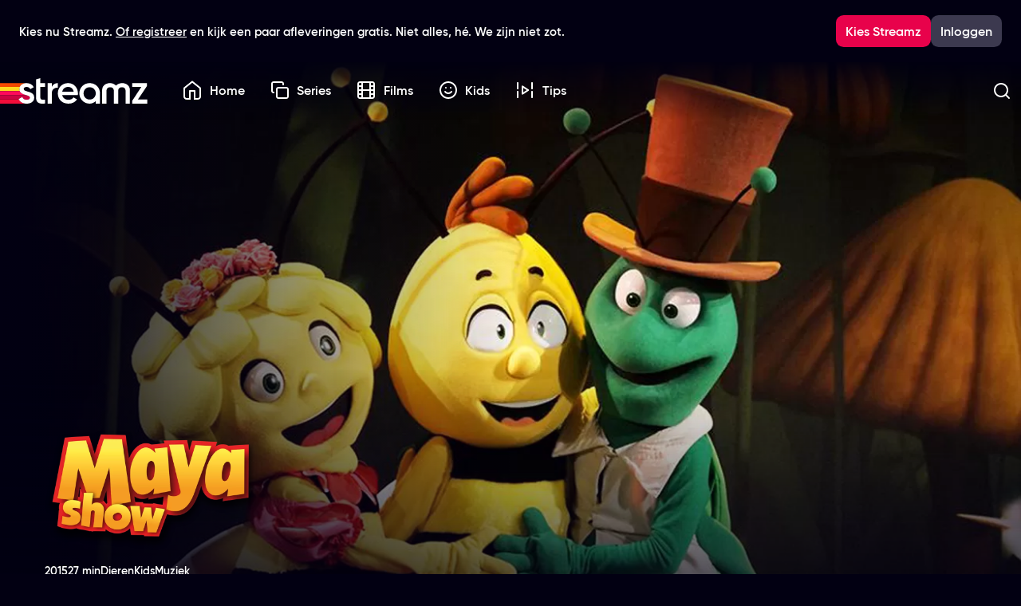

--- FILE ---
content_type: text/html;charset=UTF-8
request_url: https://www.streamz.be/streamz/plopsashow-maya-de-bij~af02bdad-ff37-44d6-8384-808b0f5b9d23
body_size: 75492
content:
<!DOCTYPE html>
<html dir="ltr" lang="nl-be" class="no-js lfvp layout--detailv3 theme--streamz layout--user-not-loggedin">
	<head>
		
<meta charset="utf-8" />
<meta name="viewport" content="width=device-width, initial-scale=1, shrink-to-fit=no" />
<meta http-equiv="x-ua-compatible" content="ie=edge" />
<script nonce="L2csrSdyFK53TomuOldmyA==">
	window.App = window.App || {};
	window.App.players = window.App.players || {};
</script>

<link rel="preconnect" href="https://videoplayer.dpgmedia.net" />

	
	



	<script nonce="L2csrSdyFK53TomuOldmyA==">
		

		(function () {
			function r(e) {
				if (!window.frames[e]) {
					if (document.body && document.body.firstChild) {
						var t = document.body;
						var n = document.createElement('iframe');
						n.style.display = 'none';
						n.name = e;
						n.title = e;
						t.insertBefore(n, t.firstChild);
					} else {
						setTimeout(function () {
							r(e);
						}, 5);
					}
				}
			}
			function e(n, a, o, c, d) {
				function e(e, t, n, r) {
					if (typeof n !== 'function') {
						return;
					}
					if (!window[a]) {
						window[a] = [];
					}
					var i = false;
					if (d) {
						i = d(e, r, n);
					}
					if (!i) {
						window[a].push({ command: e, version: t, callback: n, parameter: r });
					}
				}
				e.stub = true;
				e.stubVersion = 2;
				function t(r) {
					if (!window[n] || window[n].stub !== true) {
						return;
					}
					if (!r.data) {
						return;
					}
					var i = typeof r.data === 'string';
					var e;
					try {
						e = i ? JSON.parse(r.data) : r.data;
					} catch (t) {
						return;
					}
					if (e[o]) {
						var a = e[o];
						window[n](
							a.command,
							a.version,
							function (e, t) {
								var n = {};
								n[c] = { returnValue: e, success: t, callId: a.callId };
								if (r.source) {
									r.source.postMessage(i ? JSON.stringify(n) : n, '*');
								}
							},
							a.parameter
						);
					}
				}
				if (typeof window[n] !== 'function') {
					window[n] = e;
					if (window.addEventListener) {
						window.addEventListener('message', t, false);
					} else {
						window.attachEvent('onmessage', t);
					}
				}
			}
			e('__tcfapi', '__tcfapiBuffer', '__tcfapiCall', '__tcfapiReturn');
			r('__tcfapiLocator');
			(function (e, t) {
				var n = document.createElement('link');
				n.rel = 'preconnect';
				n.as = 'script';
				var r = document.createElement('link');
				r.rel = 'dns-prefetch';
				r.as = 'script';
				var i = document.createElement('script');
				i.id = 'spcloader';
				i.type = 'text/javascript';
				i['async'] = true;
				i.charset = 'utf-8';
				var a = 'https://sdk.privacy-center.org/' + e + '/loader.js?target_type=notice&target=' + t;
				if (window.didomiConfig && window.didomiConfig.user) {
					var o = window.didomiConfig.user;
					var c = o.country;
					var d = o.region;
					if (c) {
						a = a + '&country=' + c;
						if (d) {
							a = a + '&region=' + d;
						}
					}
				}
				n.href = 'https://sdk.privacy-center.org/';
				r.href = 'https://sdk.privacy-center.org/';
				i.src = a;
				var s = document.getElementsByTagName('script')[0];
				s.parentNode.insertBefore(n, s);
				s.parentNode.insertBefore(r, s);
				s.parentNode.insertBefore(i, s);
			})("bddcaf60-be93-4544-b1c8-f187732fb20c", "VkeAp9bM")
		})();
	</script>





	<link rel="preload" href="https://www.streamz.be/streamz/static/cc5a4f365bbf3524a6a283f9ae3e59d2/fonts/gilroy-extrabold-webfont.woff2" as="font" type="font/woff2" crossorigin />
<link rel="preload" href="https://www.streamz.be/streamz/static/cc5a4f365bbf3524a6a283f9ae3e59d2/fonts/gilroy-regular-webfont.woff2" as="font" type="font/woff2" crossorigin />
<link rel="preload" href="https://www.streamz.be/streamz/static/cc5a4f365bbf3524a6a283f9ae3e59d2/fonts/gilroy-semibold-webfont.woff2" as="font" type="font/woff2" crossorigin />
<style>
	@font-face {
		font-family: 'Gilroy';
		font-style: normal;
		font-weight: 400;
		font-display: swap;
		src: url("https://www.streamz.be/streamz/static/cc5a4f365bbf3524a6a283f9ae3e59d2/fonts/gilroy-regular-webfont.woff2") format('woff2'), url("https://www.streamz.be/streamz/static/cc5a4f365bbf3524a6a283f9ae3e59d2/fonts/gilroy-regular-webfont.woff") format('woff');
	}

	@font-face {
		font-family: 'Gilroy';
		font-style: normal;
		font-weight: 600;
		font-display: swap;
		src: url("https://www.streamz.be/streamz/static/cc5a4f365bbf3524a6a283f9ae3e59d2/fonts/gilroy-semibold-webfont.woff2") format('woff2'), url("https://www.streamz.be/streamz/static/cc5a4f365bbf3524a6a283f9ae3e59d2/fonts/gilroy-semibold-webfont.woff") format('woff');
	}

	@font-face {
		font-family: 'Gilroy';
		font-style: normal;
		font-weight: 800;
		font-display: swap;
		src: url("https://www.streamz.be/streamz/static/cc5a4f365bbf3524a6a283f9ae3e59d2/fonts/gilroy-extrabold-webfont.woff2") format('woff2'), url("https://www.streamz.be/streamz/static/cc5a4f365bbf3524a6a283f9ae3e59d2/fonts/gilroy-extrabold-webfont.woff") format('woff');
	}
</style>

	
	
	

<link href="https://www.streamz.be/streamz/static/cc5a4f365bbf3524a6a283f9ae3e59d2/css/streamz.min.css" rel="stylesheet" />
<link href="https://videoplayer.dpgmedia.net/v4.8.32/player-styles.css" rel="stylesheet" />
<link href="https://videoplayer.dpgmedia.net/v4.8.32/player-ui-styles.css" rel="stylesheet" />
<meta name="apple-mobile-web-app-title" content="Streamz" />
<meta name="application-name" content="Streamz" />
<meta name="mobile-web-app-capable" content="yes" />
<meta name="apple-itunes-app" content="app-id=1496493561" />
<meta property="al:ios:app_store_id" content="1496493561" />

<meta property="al:ios:app_name" content="Streamz" />
<meta property="al:android:app_name" content="Streamz" />
<meta property="al:android:package" content="be.dpgmedia.streamz" />
<link rel="icon" sizes="32x32" href="https://www.streamz.be/streamz/static/cc5a4f365bbf3524a6a283f9ae3e59d2/img/streamz/favicon.ico" />
<link rel="icon" type="image/png" sizes="32x32" href="https://www.streamz.be/streamz/static/cc5a4f365bbf3524a6a283f9ae3e59d2/img/streamz/favicon-32x32.png" />
<link rel="apple-touch-icon" href="https://www.streamz.be/streamz/static/cc5a4f365bbf3524a6a283f9ae3e59d2/img/streamz/apple-touch-icon-180x180.png" />
<link rel="manifest" href="https://www.streamz.be/streamz/static/cc5a4f365bbf3524a6a283f9ae3e59d2/assets/streamz/manifest.json" />

		
		<title>Plopsashow Maya De Bij - Online kijken - Streamz</title>
		<link rel="preload" href="https://images2.persgroep.net/rcs/dd6_mxK3TidRGnwc1t5gqoJ5vrM/diocontent/253418904/_fitwidth/1400?appId=038a353bad43ac27fd436dc5419c256b&amp;quality=0.8&amp;format=webp" as="image" />
		<link rel="canonical" href="https://www.streamz.be/streamz/plopsashow-maya-de-bij~af02bdad-ff37-44d6-8384-808b0f5b9d23">
		<meta name="description" content="Maya vraagt Flip en Willy om haar bloem water te geven. Maar de twee vrienden letten even niet op en Maya&#39;s bloem verwelkt... Natuurlijk is Lilly er om hen te helpen de bloem weer beter te maken voor Maya terugkeert!">
		<meta property="og:title" content="Plopsashow Maya De Bij - Online kijken - Streamz">
		<meta property="og:description" content="Maya vraagt Flip en Willy om haar bloem water te geven. Maar de twee vrienden letten even niet op en Maya&#39;s bloem verwelkt... Natuurlijk is Lilly er om hen te helpen de bloem weer beter te maken voor Maya terugkeert!">
		<meta property="og:type" content="video.movie">
		<meta property="og:url" content="https://www.streamz.be/streamz/plopsashow-maya-de-bij~af02bdad-ff37-44d6-8384-808b0f5b9d23">
		
		<meta property="og:image" content="https://images2.persgroep.net/rcs/F_2qwns9GLtGP_TAu5N0y7wZCCs/diocontent/253418902/_fitwidth/426?appId=038a353bad43ac27fd436dc5419c256b&amp;quality=0.8&amp;format=webp">
		<meta property="og:image:width" content="426">
		<meta property="og:image:height" content="239">
	
	<meta property="al:ios:url" content="streamz://www.streamz.be/streamz/plopsashow-maya-de-bij~af02bdad-ff37-44d6-8384-808b0f5b9d23">
	<meta property="al:android:url" content="https://www.streamz.be/streamz/plopsashow-maya-de-bij~af02bdad-ff37-44d6-8384-808b0f5b9d23">
	<meta property="al:web:url" content="https://www.streamz.be/streamz/plopsashow-maya-de-bij~af02bdad-ff37-44d6-8384-808b0f5b9d23">
	<meta name="robots" content="max-image-preview:standard">
	
	</head>
	<body>
		<svg><defs/><symbol id="activate" viewBox="0 0 24 24"><path d="M3.6129 2.2097L3.70711 2.29289L21.7071 20.2929C22.0976 20.6834 22.0976 21.3166 21.7071 21.7071C21.3466 22.0676 20.7794 22.0953 20.3871 21.7903L20.2929 21.7071L19.0387 20.4535C17.1313 22.0435 14.6773 23 12 23C5.92487 23 1 18.0751 1 12C1 9.32266 1.95651 6.86872 3.54645 4.96128L2.29289 3.70711C1.90237 3.31658 1.90237 2.68342 2.29289 2.29289C2.65338 1.93241 3.22061 1.90468 3.6129 2.2097ZM15.972 17.3872C15.5363 18.5531 14.9674 19.6683 14.2746 20.7098C15.5128 20.3876 16.647 19.8082 17.6172 19.0323L15.972 17.3872ZM7.05279 13.0011L3.05501 13.0007C3.46836 16.7373 6.16922 19.7843 9.72608 20.7103C8.20528 18.4233 7.28166 15.777 7.05279 13.0011ZM11.585 13L9.0577 13.0011C9.30894 15.7122 10.3296 18.2955 12 20.449C13.083 19.053 13.8929 17.4778 14.397 15.8109L11.585 13ZM12 1C18.0751 1 23 5.92487 23 12C23 14.0073 22.4623 15.8891 21.5231 17.5091L20.0479 16.0331C20.515 15.1029 20.8255 14.0806 20.945 13.0007L17.015 13L14.9346 10.918C14.6837 8.3689 13.7524 5.93557 12.2404 3.86917L12 3.55C11.3346 4.40805 10.7723 5.33374 10.3206 6.3067L8.82751 4.8131C9.0985 4.29065 9.39814 3.78222 9.72543 3.29024C9.11105 3.44992 8.52253 3.67306 7.9669 3.95205L6.49093 2.47686C8.11093 1.53767 9.99268 1 12 1ZM9.585 11L9.10669 10.5219C9.08667 10.6809 9.06935 10.8404 9.05476 11.0002L9.585 11ZM4.96769 6.38282C3.93214 7.67757 3.24671 9.26456 3.0549 11.0003L7.05008 11.0002C7.11044 10.2562 7.22158 9.52025 7.38159 8.79715L4.96769 6.38282ZM14.2739 3.28973L14.463 3.58064C15.8715 5.8001 16.7282 8.34052 16.9473 10.9999L20.9451 11.0003C20.5321 7.26327 17.8311 4.21579 14.2739 3.28973Z" fill="currentColor"/></symbol><symbol id="addToList" viewBox="0 0 24 24"><path d="M12 2C6.486 2 2 6.486 2 12C2 17.514 6.486 22 12 22C17.514 22 22 17.514 22 12C22 6.486 17.514 2 12 2ZM12 4C16.411 4 20 7.589 20 12C20 16.411 16.411 20 12 20C7.589 20 4 16.411 4 12C4 7.589 7.589 4 12 4ZM11 9V11H9C8.44772 11 8 11.4477 8 12C8 12.5523 8.44772 13 9 13H11V15C11 15.5523 11.4477 16 12 16C12.5523 16 13 15.5523 13 15V13H15C15.5523 13 16 12.5523 16 12C16 11.4477 15.5523 11 15 11H13V9C13 8.44772 12.5523 8 12 8C11.4477 8 11 8.44772 11 9Z" fill="currentColor"/></symbol><symbol id="addedToList" viewBox="0 0 24 24"><path fill-rule="evenodd" clip-rule="evenodd" d="M12 22C17.5228 22 22 17.5228 22 12C22 6.47715 17.5228 2 12 2C6.47715 2 2 6.47715 2 12C2 17.5228 6.47715 22 12 22ZM8.70711 11.2929L11 13.5858L16.2929 8.29289C16.6834 7.90237 17.3166 7.90237 17.7071 8.29289C18.0976 8.68342 18.0976 9.31658 17.7071 9.70711L11.7071 15.7071C11.3166 16.0976 10.6834 16.0976 10.2929 15.7071L7.29289 12.7071C6.90237 12.3166 6.90237 11.6834 7.29289 11.2929C7.68342 10.9024 8.31658 10.9024 8.70711 11.2929Z" fill="currentColor"/></symbol><symbol id="airplay" viewBox="0 0 24 24"><path d="M11.2318 14.3598C11.6316 13.8801 12.3684 13.8801 12.7682 14.3598L17.7682 20.3598C18.311 21.0111 17.8478 22 17 22H7C6.15216 22 5.68901 21.0111 6.23178 20.3598L11.2318 14.3598ZM12 16.562L9.135 20H14.864L12 16.562ZM20 2C21.5977 2 22.9037 3.24892 22.9949 4.82373L23 5V15C23 16.5977 21.7511 17.9037 20.1763 17.9949L20 18H19C18.4477 18 18 17.5523 18 17C18 16.4872 18.386 16.0645 18.8834 16.0067L19 16H20C20.5128 16 20.9355 15.614 20.9933 15.1166L21 15V5C21 4.48716 20.614 4.06449 20.1166 4.00673L20 4H4C3.48716 4 3.06449 4.38604 3.00673 4.88338L3 5V15C3 15.5128 3.38604 15.9355 3.88338 15.9933L4 16H5C5.55228 16 6 16.4477 6 17C6 17.5128 5.61396 17.9355 5.11662 17.9933L5 18H4C2.40232 18 1.09634 16.7511 1.00509 15.1763L1 15V5C1 3.40232 2.24892 2.09634 3.82373 2.00509L4 2H20Z" fill="currentColor"/></symbol><symbol id="angleDown" viewBox="0 0 24 24"><path d="M12 13.5858L6.70711 8.29289C6.31658 7.90237 5.68342 7.90237 5.29289 8.29289C4.90237 8.68342 4.90237 9.31658 5.29289 9.70711L11.2929 15.7071C11.6834 16.0976 12.3166 16.0976 12.7071 15.7071L18.7071 9.70711C19.0976 9.31658 19.0976 8.68342 18.7071 8.29289C18.3166 7.90237 17.6834 7.90237 17.2929 8.29289L12 13.5858Z" fill="currentColor"/></symbol><symbol id="angleLeft" viewBox="0 0 24 24"><path d="M14.2929 5.29289C14.6834 4.90237 15.3166 4.90237 15.7071 5.29289C16.0676 5.65338 16.0953 6.22061 15.7903 6.6129L15.7071 6.70711L10.415 12L15.7071 17.2929C16.0676 17.6534 16.0953 18.2206 15.7903 18.6129L15.7071 18.7071C15.3466 19.0676 14.7794 19.0953 14.3871 18.7903L14.2929 18.7071L8.29289 12.7071C7.93241 12.3466 7.90468 11.7794 8.2097 11.3871L8.29289 11.2929L14.2929 5.29289Z" fill="currentColor"/></symbol><symbol id="angleRight" viewBox="0 0 24 24"><path d="M8.29289 5.29289C8.65338 4.93241 9.22061 4.90468 9.6129 5.2097L9.70711 5.29289L15.7071 11.2929C16.0676 11.6534 16.0953 12.2206 15.7903 12.6129L15.7071 12.7071L9.70711 18.7071C9.31658 19.0976 8.68342 19.0976 8.29289 18.7071C7.93241 18.3466 7.90468 17.7794 8.2097 17.3871L8.29289 17.2929L13.585 12L8.29289 6.70711C7.93241 6.34662 7.90468 5.77939 8.2097 5.3871L8.29289 5.29289Z" fill="currentColor"/></symbol><symbol id="angleUp" viewBox="0 0 24 24"><path d="M12 10.4142L17.2929 15.7071C17.6834 16.0976 18.3166 16.0976 18.7071 15.7071C19.0976 15.3166 19.0976 14.6834 18.7071 14.2929L12.7071 8.29289C12.3166 7.90237 11.6834 7.90237 11.2929 8.29289L5.29289 14.2929C4.90237 14.6834 4.90237 15.3166 5.29289 15.7071C5.68342 16.0976 6.31658 16.0976 6.70711 15.7071L12 10.4142Z" fill="currentColor"/></symbol><symbol id="back" viewBox="0 0 24 24"><path d="M11.2929 4.29289C11.6834 3.90237 12.3166 3.90237 12.7071 4.29289C13.0976 4.68342 13.0976 5.31658 12.7071 5.70711L7.414 11H19C19.5128 11 19.9355 11.386 19.9933 11.8834L20 12C20 12.5523 19.5523 13 19 13H7.414L12.7071 18.2929C13.0676 18.6534 13.0953 19.2206 12.7903 19.6129L12.7071 19.7071C12.3166 20.0976 11.6834 20.0976 11.2929 19.7071L4.29289 12.7071L4.21969 12.6254C4.21737 12.6226 4.21507 12.6197 4.21279 12.6167C4.20728 12.6098 4.20175 12.6026 4.19633 12.5953C4.17849 12.5711 4.16172 12.5463 4.14607 12.5207C4.13861 12.5086 4.1315 12.4964 4.12467 12.4841C4.11379 12.4643 4.10338 12.4439 4.09365 12.4231C4.08568 12.4061 4.0782 12.3888 4.07123 12.3713C4.06332 12.3516 4.05612 12.3318 4.04955 12.3117C4.04473 12.2969 4.0401 12.2815 4.03585 12.266C4.02983 12.2444 4.02464 12.2227 4.02016 12.2008C4.0167 12.1834 4.01363 12.1659 4.01102 12.1485C4.00376 12.1004 4 12.0506 4 12L4.00397 12.0893C4.00189 12.066 4.00063 12.0427 4.00019 12.0194L4 12C4 11.9936 4.00006 11.9872 4.00018 11.9808C4.0006 11.958 4.00187 11.9343 4.00397 11.9107C4.00577 11.8902 4.00811 11.8705 4.01102 11.851C4.01363 11.8341 4.0167 11.8166 4.02024 11.7993C4.02464 11.7773 4.02983 11.7556 4.03572 11.7342C4.0401 11.7185 4.04473 11.7031 4.04974 11.6879C4.05612 11.6682 4.06332 11.6484 4.0711 11.6289C4.0782 11.6112 4.08568 11.5939 4.09367 11.5768C4.10338 11.5561 4.11379 11.5357 4.12488 11.5157C4.1315 11.5036 4.13861 11.4914 4.146 11.4793C4.16172 11.4537 4.17849 11.4289 4.19631 11.4048C4.22531 11.3657 4.2575 11.3283 4.29289 11.2929L4.21279 11.3833C4.23767 11.3515 4.26443 11.3214 4.29289 11.2929L11.2929 4.29289Z" fill="currentColor"/></symbol><symbol id="backToLive" viewBox="0 0 24 24"><path d="M17.7575 1.02985C17.2599 1.15423 16.9435 1.63126 17.0081 2.12776L17.0299 2.24253L17.419 3.8C15.2579 2.42032 13.9973 1.99999 12 1.99999C6.47715 1.99999 2 6.47714 2 12C2 17.5228 6.47715 22 12 22C17.5228 22 22 17.5228 22 12C22 11.4477 21.5523 11 21 11C20.4477 11 20 11.4477 20 12C20 16.4183 16.4183 20 12 20C7.58172 20 4 16.4183 4 12C4 7.58171 7.58172 3.99999 12 3.99999C13.5818 3.99999 14.5661 4.33294 16.5076 5.59105L14.7575 6.02985C14.2599 6.15423 13.9435 6.63126 14.0081 7.12776L14.0299 7.24253C14.1542 7.74005 14.6313 8.05647 15.1278 7.99189L15.2425 7.97013L19.2425 6.97013C19.7401 6.84575 20.0565 6.36873 19.9919 5.87223L19.9701 5.75746L18.9701 1.75746C18.8362 1.22166 18.2933 0.895901 17.7575 1.02985Z" fill="currentColor"/></symbol><symbol id="backToStart" viewBox="0 0 24 24"><path d="M7.20735 0.292893C7.56783 0.653377 7.59556 1.22061 7.29054 1.6129L7.20735 1.70711L4.91524 4L7.20735 6.29289C7.56783 6.65338 7.59556 7.22061 7.29054 7.6129L7.20735 7.70711C6.84687 8.06759 6.27964 8.09532 5.88734 7.7903L5.79314 7.70711L2.79314 4.70711C2.43265 4.34662 2.40492 3.77939 2.70995 3.3871L2.79314 3.29289L5.79314 0.292893C6.18366 -0.0976311 6.81683 -0.0976311 7.20735 0.292893Z" fill="currentColor"/><path d="M12.2074 1.70711L10.9149 3H12.521C18.0346 3 22.5002 7.47934 22.5002 13C22.5002 18.5207 18.0346 23 12.521 23C9.4327 23 6.67196 21.593 4.84337 19.3884C4.49078 18.9633 4.54956 18.3329 4.97465 17.9803C5.39974 17.6277 6.03017 17.6865 6.38276 18.1116C7.84828 19.8785 10.0539 21 12.521 21C16.9256 21 20.5002 17.4205 20.5002 13C20.5002 8.57954 16.9256 5 12.521 5H10.9149L12.2074 6.29289C12.5678 6.65338 12.5956 7.22061 12.2905 7.6129L12.2074 7.70711C11.8469 8.06759 11.2796 8.09532 10.8873 7.7903L10.7931 7.70711L7.79314 4.70711C7.43265 4.34662 7.40492 3.77939 7.70995 3.3871L7.79314 3.29289L10.7931 0.292893C11.1837 -0.0976311 11.8168 -0.0976311 12.2074 0.292893C12.5678 0.653377 12.5956 1.22061 12.2905 1.6129L12.2074 1.70711Z" fill="currentColor"/><path d="M2.34336 14.8672C1.91573 14.8672 1.55839 14.7744 1.27134 14.5889C0.986254 14.4014 0.783175 14.1476 0.662109 13.8274L1.49102 13.3499C1.65895 13.7385 1.95283 13.9318 2.37265 13.9299C2.75343 13.9299 2.94284 13.8156 2.94088 13.5872C2.94088 13.4642 2.88035 13.3675 2.75928 13.2972C2.63822 13.2269 2.40878 13.1459 2.07097 13.0541C1.89522 13.0053 1.74096 12.9516 1.60818 12.893C1.47735 12.8325 1.34848 12.7534 1.22155 12.6558C1.09658 12.5581 1.0009 12.4351 0.934508 12.2867C0.870069 12.1383 0.83785 11.9684 0.83785 11.7771C0.83785 11.3885 0.97649 11.079 1.25377 10.8486C1.53105 10.6162 1.86203 10.5 2.24671 10.5C2.59038 10.5 2.89402 10.581 3.15763 10.7431C3.42124 10.9052 3.6292 11.1395 3.78151 11.4461L2.9731 11.9206C2.89695 11.7605 2.80224 11.6394 2.68899 11.5574C2.57768 11.4754 2.43026 11.4344 2.24671 11.4344C2.10221 11.4344 1.99091 11.4656 1.9128 11.5281C1.83469 11.5906 1.79564 11.6657 1.79564 11.7536C1.79564 11.8571 1.84445 11.9469 1.94209 12.0231C2.04168 12.0992 2.24475 12.1832 2.55132 12.275C2.71925 12.3277 2.84911 12.3697 2.94088 12.4009C3.03461 12.4322 3.15177 12.4849 3.29236 12.5591C3.43491 12.6333 3.54328 12.7114 3.61749 12.7934C3.69169 12.8754 3.7571 12.9838 3.81373 13.1185C3.87231 13.2513 3.9016 13.4036 3.9016 13.5755C3.9016 13.9758 3.75808 14.2911 3.47103 14.5215C3.18399 14.752 2.8081 14.8672 2.34336 14.8672Z" fill="currentColor"/><path d="M7.04738 11.5076V10.582H3.92798V11.5076H5.00878V14.7822H5.9695V11.5076H7.04738Z" fill="currentColor"/><path fill-rule="evenodd" clip-rule="evenodd" d="M9.83866 14.7822L9.6307 14.1232H8.06953L7.85865 14.7822H6.81006L8.23649 10.582H9.46082L10.8902 14.7822H9.83866ZM9.34073 13.224L8.84865 11.6804L8.35658 13.224H9.34073Z" fill="currentColor"/><path fill-rule="evenodd" clip-rule="evenodd" d="M12.6623 13.4027L13.456 14.7822H14.487L13.5937 13.2416C13.8241 13.1205 14.0106 12.9516 14.1531 12.7349C14.2957 12.5162 14.367 12.2789 14.367 12.0231C14.367 11.6228 14.2264 11.283 13.9452 11.0038C13.6659 10.7226 13.3262 10.582 12.9259 10.582H11.2476V14.7822H12.2083V13.4027H12.6623ZM12.2083 12.562V11.4842H12.9259C13.0587 11.4842 13.1719 11.5359 13.2656 11.6394C13.3594 11.7429 13.4062 11.8708 13.4062 12.0231C13.4062 12.1754 13.3594 12.3033 13.2656 12.4068C13.1719 12.5103 13.0587 12.562 12.9259 12.562H12.2083Z" fill="currentColor"/><path d="M17.6621 11.5076V10.582H14.5427V11.5076H15.6235V14.7822H16.5842V11.5076H17.6621Z" fill="currentColor"/></symbol><symbol id="bin" viewBox="0 0 24 24"><path d="M14 1C15.5977 1 16.9037 2.24892 16.9949 3.82373L17 4V5H21C21.5128 5 21.9355 5.38604 21.9933 5.88338L22 6C22 6.55228 21.5523 7 21 7H20V20C20 21.5977 18.7511 22.9037 17.1763 22.9949L17 23H7C5.40232 23 4.09634 21.7511 4.00509 20.1763L4 20V7H3C2.48716 7 2.06449 6.61396 2.00673 6.11662L2 6C2 5.44772 2.44772 5 3 5H7V4C7 2.40232 8.24892 1.09634 9.82373 1.00509L10 1H14ZM6 7V20C6 20.5128 6.38604 20.9355 6.88338 20.9933L7 21H17C17.5128 21 17.9355 20.614 17.9933 20.1166L18 20V7H6ZM14 3H10C9.48716 3 9.06449 3.38604 9.00673 3.88338L9 4V5H15V4C15 3.48716 14.614 3.06449 14.1166 3.00673L14 3Z" fill="currentColor"/></symbol><symbol id="catalog" viewBox="0 0 24 24"><path fill-rule="evenodd" clip-rule="evenodd" d="M1 3C1 1.89543 1.89543 1 3 1H9C10.1046 1 11 1.89543 11 3V9C11 10.1046 10.1046 11 9 11H3C1.89543 11 1 10.1046 1 9V3ZM3 3H9V9H3L3 3Z" fill="currentColor"/><path fill-rule="evenodd" clip-rule="evenodd" d="M1 15C1 13.8954 1.89543 13 3 13H9C10.1046 13 11 13.8954 11 15V21C11 22.1046 10.1046 23 9 23H3C1.89543 23 1 22.1046 1 21V15ZM3 15H9V21H3L3 15Z" fill="currentColor"/><path fill-rule="evenodd" clip-rule="evenodd" d="M15 1C13.8954 1 13 1.89543 13 3V9C13 10.1046 13.8954 11 15 11H21C22.1046 11 23 10.1046 23 9V3C23 1.89543 22.1046 1 21 1H15ZM21 3H15V9H21V3Z" fill="currentColor"/><path fill-rule="evenodd" clip-rule="evenodd" d="M13 15C13 13.8954 13.8954 13 15 13H21C22.1046 13 23 13.8954 23 15V21C23 22.1046 22.1046 23 21 23H15C13.8954 23 13 22.1046 13 21V15ZM15 15H21V21H15V15Z" fill="currentColor"/></symbol><symbol id="check" viewBox="0 0 24 24"><path d="M17.7 8.7L10.7 15.7C10.5 15.9 10.3 16 10 16C9.7 16 9.5 15.9 9.3 15.7L6.3 12.7C5.9 12.3 5.9 11.7 6.3 11.3C6.7 10.9 7.3 10.9 7.7 11.3L10 13.6L16.3 7.3C16.7 6.9 17.3 6.9 17.7 7.3C18.1 7.7 18.1 8.3 17.7 8.7Z" fill="currentColor"/></symbol><symbol id="checkCircleOff" viewBox="0 0 24 24"><path d="M12 2C6.47715 2 2 6.47715 2 12C2 17.5228 6.47715 22 12 22C17.5228 22 22 17.5228 22 12C22 6.47715 17.5228 2 12 2ZM12 4C16.4183 4 20 7.58172 20 12C20 16.4183 16.4183 20 12 20C7.58172 20 4 16.4183 4 12C4 7.58172 7.58172 4 12 4Z" fill="currentColor"/></symbol><symbol id="checkCircleOn" viewBox="0 0 24 24"><path fill-rule="evenodd" clip-rule="evenodd" d="M12 22C17.5228 22 22 17.5228 22 12C22 6.47715 17.5228 2 12 2C6.47715 2 2 6.47715 2 12C2 17.5228 6.47715 22 12 22ZM8.70711 11.2929L11 13.5858L16.2929 8.29289C16.6834 7.90237 17.3166 7.90237 17.7071 8.29289C18.0976 8.68342 18.0976 9.31658 17.7071 9.70711L11.7071 15.7071C11.3166 16.0976 10.6834 16.0976 10.2929 15.7071L7.29289 12.7071C6.90237 12.3166 6.90237 11.6834 7.29289 11.2929C7.68342 10.9024 8.31658 10.9024 8.70711 11.2929Z" fill="currentColor"/></symbol><symbol id="checkOff" viewBox="0 0 24 24"><path d="M4.5 2H19.5C20.8807 2 22 3.11929 22 4.5V19.5C22 20.8807 20.8807 22 19.5 22H4.5C3.11929 22 2 20.8807 2 19.5V4.5C2 3.11929 3.11929 2 4.5 2ZM4.5 4C4.22386 4 4 4.22386 4 4.5V19.5C4 19.7761 4.22386 20 4.5 20H19.5C19.7761 20 20 19.7761 20 19.5V4.5C20 4.22386 19.7761 4 19.5 4H4.5Z" fill="currentColor"/></symbol><symbol id="checkOn" viewBox="0 0 24 24"><path fill-rule="evenodd" clip-rule="evenodd" d="M19 2C20.6569 2 22 3.34315 22 5V19C22 20.6569 20.6569 22 19 22H5C3.34315 22 2 20.6569 2 19V5C2 3.34315 3.34315 2 5 2H19ZM18.1984 7.20942C17.8064 6.90481 17.2385 6.9325 16.8785 7.2925L10.2925 13.8785L7.7065 11.2925C7.3165 10.9025 6.6825 10.9025 6.2925 11.2925L6.20942 11.3866C5.90481 11.7786 5.9325 12.3465 6.2925 12.7065L9.5855 15.9995C9.9755 16.3905 10.6085 16.3905 10.9995 15.9995L18.2925 8.7065C18.6825 8.3165 18.6825 7.6825 18.2925 7.2925L18.1984 7.20942Z" fill="currentColor"/></symbol><symbol id="chromecastOff" viewBox="0 0 24 24"><path d="M2 14C5.31371 14 8 16.6863 8 20C8 20.5523 7.55228 21 7 21C6.44772 21 6 20.5523 6 20C6 17.7909 4.20914 16 2 16C1.44772 16 1 15.5523 1 15C1 14.4477 1.44772 14 2 14ZM2 10C7.52285 10 12 14.4772 12 20C12 20.5523 11.5523 21 11 21C10.4477 21 10 20.5523 10 20C10 15.5817 6.41828 12 2 12C1.44772 12 1 11.5523 1 11C1 10.4477 1.44772 10 2 10ZM20.5 3C21.8807 3 23 4.11929 23 5.5V18.5C23 19.8807 21.8807 21 20.5 21H15C14.4477 21 14 20.5523 14 20C14 19.4477 14.4477 19 15 19H20.5C20.7761 19 21 18.7761 21 18.5V5.5C21 5.22386 20.7761 5 20.5 5H3.5C3.22386 5 3 5.22386 3 5.5V7C3 7.55228 2.55228 8 2 8C1.44772 8 1 7.55228 1 7V5.5C1 4.11929 2.11929 3 3.5 3H20.5ZM2.5 18C3.32843 18 4 18.6716 4 19.5C4 20.3284 3.32843 21 2.5 21C1.67157 21 1 20.3284 1 19.5C1 18.6716 1.67157 18 2.5 18Z" fill="currentColor"/></symbol><symbol id="chromecastOn" viewBox="0 0 24 24"><path d="M2 10C7.52285 10 12 14.4772 12 20C12 20.5523 11.5523 21 11 21C10.4477 21 10 20.5523 10 20C10 15.5817 6.41828 12 2 12C1.44772 12 1 11.5523 1 11C1 10.4477 1.44772 10 2 10ZM2 14C5.31371 14 8 16.6863 8 20C8 20.5523 7.55228 21 7 21C6.44772 21 6 20.5523 6 20C6 17.7909 4.20914 16 2 16C1.44772 16 1 15.5523 1 15C1 14.4477 1.44772 14 2 14ZM20.5 3C21.8807 3 23 4.11929 23 5.5V18.5C23 19.8807 21.8807 21 20.5 21H15C14.4477 21 14 20.5523 14 20C14 19.4477 14.4477 19 15 19H20.5C20.7761 19 21 18.7761 21 18.5V5.5C21 5.22386 20.7761 5 20.5 5H3.5C3.22386 5 3 5.22386 3 5.5V7C3 7.55228 2.55228 8 2 8C1.44772 8 1 7.55228 1 7V5.5C1 4.11929 2.11929 3 3.5 3H20.5ZM2.5 18C3.32843 18 4 18.6716 4 19.5C4 20.3284 3.32843 21 2.5 21C1.67157 21 1 20.3284 1 19.5C1 18.6716 1.67157 18 2.5 18ZM17.5 7C18.3284 7 19 7.67157 19 8.5V15.5C19 16.3284 18.3284 17 17.5 17L13.622 17.0001C12.5372 12.7852 9.21997 9.46652 5.00595 8.37959L5.001 8.465L5.00687 8.35554C5.07955 7.59489 5.7203 7 6.5 7H17.5Z" fill="currentColor"/></symbol><symbol id="clearInput" viewBox="0 0 24 24"><path d="M12 4C7.576 4 4 7.576 4 12C4 16.424 7.576 20 12 20C16.424 20 20 16.424 20 12C20 7.576 16.424 4 12 4ZM16 14.872L14.872 16L12 13.128L9.128 16L8 14.872L10.872 12L8 9.128L9.128 8L12 10.872L14.872 8L16 9.128L13.128 12L16 14.872Z" fill="currentColor"/></symbol><symbol id="clock" viewBox="0 0 24 24"><path fill-rule="evenodd" clip-rule="evenodd" d="M12 3C7.02944 3 3 7.02944 3 12C3 16.9706 7.02944 21 12 21C16.9706 21 21 16.9706 21 12C21 7.02944 16.9706 3 12 3ZM1 12C1 5.92487 5.92487 1 12 1C18.0751 1 23 5.92487 23 12C23 18.0751 18.0751 23 12 23C5.92487 23 1 18.0751 1 12Z" fill="currentColor"/><path fill-rule="evenodd" clip-rule="evenodd" d="M12 5C12.5523 5 13 5.44772 13 6V11.382L16.4472 13.1056C16.9412 13.3526 17.1414 13.9532 16.8944 14.4472C16.6474 14.9412 16.0468 15.1414 15.5528 14.8944L11.5528 12.8944C11.214 12.725 11 12.3788 11 12V6C11 5.44772 11.4477 5 12 5Z" fill="currentColor"/></symbol><symbol id="close" viewBox="0 0 24 24"><path d="M5.29289 5.29289C5.68342 4.90237 6.31658 4.90237 6.70711 5.29289L12 10.585L17.2929 5.29289C17.6534 4.93241 18.2206 4.90468 18.6129 5.2097L18.7071 5.29289C19.0976 5.68342 19.0976 6.31658 18.7071 6.70711L13.415 12L18.7071 17.2929C19.0676 17.6534 19.0953 18.2206 18.7903 18.6129L18.7071 18.7071C18.3166 19.0976 17.6834 19.0976 17.2929 18.7071L12 13.415L6.70711 18.7071C6.34662 19.0676 5.77939 19.0953 5.3871 18.7903L5.29289 18.7071C4.90237 18.3166 4.90237 17.6834 5.29289 17.2929L10.585 12L5.29289 6.70711C4.93241 6.34662 4.90468 5.77939 5.2097 5.3871L5.29289 5.29289Z" fill="currentColor"/></symbol><symbol id="connect" viewBox="0 0 24 24"><path d="M8.09698 12.8879V8.24664L6.56792 9.78027L4.63647 7.86323L9.46509 3L14.2937 7.86323L12.3623 9.78027L10.8332 8.24664V12.8879H8.09698ZM14.5351 21L9.70652 16.1368L11.638 14.2197L13.167 15.7534V11.1121H15.9032V15.7534L17.4323 14.2197L19.3637 16.1368L14.5351 21Z" fill="currentColor"/></symbol><symbol id="dots" viewBox="0 0 24 24"><path d="M19 10C20.1046 10 21 10.8954 21 12C21 13.1046 20.1046 14 19 14C17.8954 14 17 13.1046 17 12C17 10.8954 17.8954 10 19 10ZM12 10C13.1046 10 14 10.8954 14 12C14 13.1046 13.1046 14 12 14C10.8954 14 10 13.1046 10 12C10 10.8954 10.8954 10 12 10ZM5 10C6.10457 10 7 10.8954 7 12C7 13.1046 6.10457 14 5 14C3.89543 14 3 13.1046 3 12C3 10.8954 3.89543 10 5 10Z" fill="currentColor"/></symbol><symbol id="download" viewBox="0 0 24 24"><path d="M21 14C21.5523 14 22 14.4477 22 15V19C22 20.6569 20.6569 22 19 22H5C3.34315 22 2 20.6569 2 19V15C2 14.4477 2.44772 14 3 14C3.55228 14 4 14.4477 4 15V19C4 19.5523 4.44772 20 5 20H19C19.5523 20 20 19.5523 20 19V15C20 14.4477 20.4477 14 21 14ZM12 2C12.5523 2 13 2.44772 13 3V12.585L16.2929 9.29289C16.6534 8.93241 17.2206 8.90468 17.6129 9.2097L17.7071 9.29289C18.0976 9.68342 18.0976 10.3166 17.7071 10.7071L12.7071 15.7071C12.6786 15.7356 12.6485 15.7623 12.6167 15.7872C12.6098 15.7927 12.6026 15.7982 12.5953 15.8037C12.5711 15.8215 12.5463 15.8383 12.5207 15.8539C12.5086 15.8614 12.4964 15.8685 12.4841 15.8753C12.4643 15.8862 12.4439 15.8966 12.4231 15.9063C12.4061 15.9143 12.3888 15.9218 12.3713 15.9288C12.3516 15.9367 12.3318 15.9439 12.3117 15.9505C12.2969 15.9553 12.2815 15.9599 12.266 15.9642C12.2444 15.9702 12.2227 15.9754 12.2008 15.9798C12.1834 15.9833 12.1659 15.9864 12.1485 15.989C12.1004 15.9962 12.0506 16 12 16L12.0852 15.9964C12.0679 15.9979 12.0506 15.9989 12.0332 15.9995L12 16C11.9889 16 11.9778 15.9998 11.9668 15.9995C11.9497 15.9989 11.9317 15.9978 11.9138 15.9963C11.8921 15.9945 11.8715 15.992 11.851 15.989C11.8341 15.9864 11.8166 15.9833 11.7993 15.9798C11.7773 15.9754 11.7556 15.9702 11.7342 15.9643C11.7185 15.9599 11.7031 15.9553 11.6879 15.9503C11.6682 15.9439 11.6484 15.9367 11.6289 15.9289C11.6112 15.9218 11.5939 15.9143 11.5768 15.9063C11.5561 15.8966 11.5357 15.8862 11.5157 15.8751C11.5036 15.8685 11.4914 15.8614 11.4793 15.854C11.4537 15.8383 11.4289 15.8215 11.4048 15.8037C11.3657 15.7747 11.3283 15.7425 11.2929 15.7071L11.3833 15.7872C11.3515 15.7623 11.3214 15.7356 11.2929 15.7071L6.29289 10.7071C5.90237 10.3166 5.90237 9.68342 6.29289 9.29289C6.68342 8.90237 7.31658 8.90237 7.70711 9.29289L11 12.585V3C11 2.48716 11.386 2.06449 11.8834 2.00673L12 2Z" fill="currentColor"/></symbol><symbol id="downloadedToDevice" viewBox="0 0 24 24"><path d="M17 1C18.6569 1 20 2.34315 20 4V20C20 21.6569 18.6569 23 17 23H7C5.34315 23 4 21.6569 4 20V4C4 2.40232 5.24892 1.09634 6.82373 1.00509L7 1H17ZM18 4H6V20H18V4ZM14.2929 9.29289C14.6834 8.90237 15.3166 8.90237 15.7071 9.29289C16.0976 9.68342 16.0976 10.3166 15.7071 10.7071L11.7071 14.7071C11.3166 15.0976 10.6834 15.0976 10.2929 14.7071L8.29289 12.7071C7.90237 12.3166 7.90237 11.6834 8.29289 11.2929C8.68342 10.9024 9.31658 10.9024 9.70711 11.2929L11 12.5858L14.2929 9.29289Z" fill="currentColor"/></symbol><symbol id="entertainment" viewBox="0 0 24 24"><path d="M12.8431 1.00073C12.7119 1.00573 12.5823 1.03558 12.4623 1.09058L1.58142 6.16089C1.08142 6.39089 0.86119 6.9812 1.09119 7.4812C1.09119 7.4812 2.94189 11.4914 4.06189 13.8914C4.12189 13.3514 4.28064 12.8303 4.53064 12.3503C5.62064 10.2803 8.29166 5.32027 8.32166 5.27027C8.85166 4.29027 9.86228 3.69019 10.9623 3.69019C11.4523 3.69019 11.9422 3.8098 12.3822 4.0398L15.7709 5.85034C14.7909 3.75034 13.7904 1.58081 13.7904 1.58081C13.6804 1.34081 13.4718 1.15128 13.2318 1.06128C13.1068 1.01628 12.9744 0.995735 12.8431 1.00073ZM11.0541 5.69605C10.6678 5.65995 10.2764 5.85394 10.0814 6.22144C10.0814 6.22144 7.39213 11.2 6.30213 13.28C5.01213 15.74 8.30142 20.2703 9.33142 21.6003C9.51143 21.8203 9.76213 21.9612 10.0521 21.9812C10.4721 22.0112 11.1623 22.0515 11.9623 22.0515C14.3123 22.0515 17.6915 21.7099 18.6615 19.8699C19.7415 17.7899 22.4213 12.831 22.4213 12.821C22.5513 12.591 22.5813 12.3213 22.5013 12.0613C22.4213 11.8113 22.2511 11.5914 22.0111 11.4714L11.431 5.81128C11.311 5.74628 11.1828 5.70808 11.0541 5.69605ZM12.6947 11.1082C12.8235 11.1194 12.9517 11.1564 13.0717 11.2214C13.5617 11.4814 13.7418 12.0908 13.4818 12.5808C13.2218 13.0608 12.6222 13.251 12.1322 12.991C11.6422 12.731 11.462 12.1216 11.722 11.6316C11.917 11.2716 12.3085 11.0744 12.6947 11.1082ZM16.2201 12.9968C16.3493 13.0089 16.4785 13.0451 16.601 13.1101C17.091 13.3701 17.2711 13.9817 17.0111 14.4617C16.7511 14.9517 16.1415 15.1299 15.6615 14.8699C15.1715 14.6099 14.9913 14.0103 15.2513 13.5203C15.4463 13.1528 15.8324 12.9607 16.2201 12.9968ZM11.1908 14.7507L14.7123 16.6414C14.1923 17.6114 12.9811 17.9817 12.0111 17.4617C11.0311 16.9417 10.6708 15.7207 11.1908 14.7507Z" fill="currentColor"/></symbol><symbol id="error" viewBox="0 0 24 24"><path fill-rule="evenodd" clip-rule="evenodd" d="M10.5282 2.28306C10.9775 2.0301 11.4844 1.89722 12 1.89722C12.5156 1.89722 13.0225 2.0301 13.4718 2.28306C13.9211 2.53601 14.2976 2.90049 14.565 3.34133L14.5679 3.34608L23.0379 17.4861L23.046 17.4999C23.308 17.9535 23.4466 18.4678 23.448 18.9917C23.4495 19.5155 23.3138 20.0306 23.0544 20.4857C22.795 20.9408 22.4209 21.32 21.9694 21.5857C21.518 21.8513 21.0048 21.9941 20.481 21.9999L20.47 22L3.51903 22C2.99522 21.9942 2.48206 21.8513 2.03059 21.5857C1.57912 21.32 1.20507 20.9408 0.94567 20.4857C0.686267 20.0306 0.550547 19.5155 0.552014 18.9917C0.55348 18.4678 0.692083 17.9535 0.95403 17.4999L0.962153 17.4861L9.43501 3.34132C9.70241 2.90048 10.0789 2.53601 10.5282 2.28306ZM12 3.89722C11.8282 3.89722 11.6592 3.94151 11.5094 4.02583C11.3603 4.10977 11.2353 4.23054 11.1462 4.3766L2.68271 18.5058C2.59753 18.6556 2.55249 18.8249 2.55201 18.9973C2.55152 19.1719 2.59676 19.3436 2.68322 19.4953C2.76969 19.647 2.89438 19.7734 3.04487 19.8619C3.19404 19.9497 3.36342 19.9973 3.53642 20H20.4636C20.6366 19.9973 20.806 19.9497 20.9552 19.8619C21.1057 19.7734 21.2303 19.647 21.3168 19.4953C21.4033 19.3436 21.4485 19.1719 21.448 18.9973C21.4476 18.8249 21.4025 18.6556 21.3174 18.5058L12.855 4.37859L12.8538 4.3766C12.7648 4.23054 12.6397 4.10977 12.4906 4.02583C12.3409 3.94151 12.1719 3.89722 12 3.89722Z" fill="currentColor"/><path fill-rule="evenodd" clip-rule="evenodd" d="M12 7.99994C12.5523 7.99994 13 8.44765 13 8.99994V12.9999C13 13.5522 12.5523 13.9999 12 13.9999C11.4477 13.9999 11 13.5522 11 12.9999V8.99994C11 8.44765 11.4477 7.99994 12 7.99994Z" fill="currentColor"/><path fill-rule="evenodd" clip-rule="evenodd" d="M11 16.9999C11 16.4477 11.4477 15.9999 12 15.9999H12.01C12.5623 15.9999 13.01 16.4477 13.01 16.9999C13.01 17.5522 12.5623 17.9999 12.01 17.9999H12C11.4477 17.9999 11 17.5522 11 16.9999Z" fill="currentColor"/></symbol><symbol id="errorFilled" viewBox="0 0 24 24"><g opacity="0.32"><path d="M1 12C1 18.0742 5.9247 23 12 23C18.0742 23 23 18.0742 23 12C23 5.9247 18.0742 1 12 1C5.9247 1 1 5.9247 1 12ZM12 17.5C11.3925 17.5 10.9 17.0075 10.9 16.4C10.9 15.7925 11.3925 15.3 12 15.3C12.6075 15.3 13.1 15.7925 13.1 16.4C13.1 17.0075 12.6075 17.5 12 17.5ZM12 14.2C11.3925 14.2 10.9 13.7075 10.9 13.1V7.6C10.9 6.99249 11.3925 6.5 12 6.5C12.6075 6.5 13.1 6.99249 13.1 7.6V13.1C13.1 13.7075 12.6075 14.2 12 14.2Z" fill="currentColor"/></g></symbol><symbol id="externalLink" viewBox="0 0 24 24"><path d="M11 5C11.5523 5 12 5.44772 12 6C12 6.51284 11.614 6.93551 11.1166 6.99327L11 7H5C4.48716 7 4.06449 7.38604 4.00673 7.88338L4 8V19C4 19.5128 4.38604 19.9355 4.88338 19.9933L5 20H16C16.5128 20 16.9355 19.614 16.9933 19.1166L17 19V13C17 12.4477 17.4477 12 18 12C18.5128 12 18.9355 12.386 18.9933 12.8834L19 13V19C19 20.5977 17.7511 21.9037 16.1763 21.9949L16 22H5C3.40232 22 2.09634 20.7511 2.00509 19.1763L2 19V8C2 6.40232 3.24892 5.09634 4.82373 5.00509L5 5H11ZM21 2L21.0194 2.00019C21.0427 2.00063 21.066 2.00189 21.0893 2.00397L21 2C21.0506 2 21.1004 2.00376 21.149 2.01102C21.166 2.01363 21.1834 2.0167 21.2007 2.02024C21.2227 2.02464 21.2444 2.02983 21.2658 2.03572C21.2815 2.0401 21.2969 2.04473 21.3121 2.04974C21.3318 2.05612 21.3516 2.06332 21.3711 2.0711C21.3888 2.0782 21.4061 2.08568 21.4232 2.09367C21.4439 2.10338 21.4643 2.11379 21.4843 2.12488C21.4964 2.1315 21.5086 2.13861 21.5207 2.146C21.5463 2.16172 21.5711 2.17849 21.5952 2.19631C21.6026 2.20175 21.6098 2.20728 21.617 2.21293C21.6802 2.26255 21.7374 2.31982 21.7872 2.38325L21.7071 2.29289C21.7425 2.32829 21.7747 2.36567 21.8037 2.40469C21.8215 2.42887 21.8383 2.45373 21.8539 2.47934C21.8614 2.49139 21.8685 2.50361 21.8753 2.51594C21.8862 2.53571 21.8966 2.55611 21.9063 2.5769C21.9143 2.5939 21.9218 2.6112 21.9288 2.62866C21.9367 2.64842 21.9439 2.6682 21.9505 2.68826C21.9553 2.70315 21.9599 2.71854 21.9642 2.73401C21.9702 2.75556 21.9754 2.77725 21.9798 2.79921C21.9833 2.81662 21.9864 2.83405 21.989 2.85153C21.9906 2.86176 21.992 2.87255 21.9933 2.88338L21.9963 2.91377C21.9978 2.93173 21.9989 2.94973 21.9995 2.96775L22 3V9C22 9.55228 21.5523 10 21 10C20.4872 10 20.0645 9.61396 20.0067 9.11662L20 9V5.414L10.7071 14.7071C10.3166 15.0976 9.68342 15.0976 9.29289 14.7071C8.93241 14.3466 8.90468 13.7794 9.2097 13.3871L9.29289 13.2929L18.584 4H15C14.4872 4 14.0645 3.61396 14.0067 3.11662L14 3C14 2.48716 14.386 2.06449 14.8834 2.00673L15 2H21Z" fill="currentColor"/></symbol><symbol id="fastForward" viewBox="0 0 24 24"><path d="M13.6129 0.209705L13.7071 0.292893L16.7071 3.29289C17.0676 3.65338 17.0953 4.22061 16.7903 4.6129L16.7071 4.70711L13.7071 7.70711C13.3166 8.09763 12.6834 8.09763 12.2929 7.70711C11.9324 7.34662 11.9047 6.77939 12.2097 6.3871L12.2929 6.29289L13.584 5H12C7.58172 5 4 8.58172 4 13C4 17.4183 7.58172 21 12 21C16.4183 21 20 17.4183 20 13C20 12.4477 20.4477 12 21 12C21.5523 12 22 12.4477 22 13C22 18.5228 17.5228 23 12 23C6.47715 23 2 18.5228 2 13C2 7.57076 6.32667 3.15207 11.7201 3.00384L12 3H13.584L12.2929 1.70711C11.9324 1.34662 11.9047 0.779392 12.2097 0.387101L12.2929 0.292893C12.6534 -0.0675907 13.2206 -0.0953203 13.6129 0.209705ZM18.6129 0.209705L18.7071 0.292893L21.7071 3.29289C22.0676 3.65338 22.0953 4.22061 21.7903 4.6129L21.7071 4.70711L18.7071 7.70711C18.3166 8.09763 17.6834 8.09763 17.2929 7.70711C16.9324 7.34662 16.9047 6.77939 17.2097 6.3871L17.2929 6.29289L19.585 4L17.2929 1.70711C16.9324 1.34662 16.9047 0.779392 17.2097 0.387101L17.2929 0.292893C17.6534 -0.0675907 18.2206 -0.0953203 18.6129 0.209705Z" fill="currentColor"/></symbol><symbol id="fastRewind" viewBox="0 0 24 24"><path d="M11.7071 0.292893C12.0676 0.653377 12.0953 1.22061 11.7903 1.6129L11.7071 1.70711L10.415 3H12C17.5228 3 22 7.47715 22 13C22 18.5228 17.5228 23 12 23C6.47715 23 2 18.5228 2 13C2 12.4477 2.44772 12 3 12C3.55228 12 4 12.4477 4 13C4 17.4183 7.58172 21 12 21C16.4183 21 20 17.4183 20 13C20 8.66509 16.5522 5.13546 12.2492 5.00381L12 5H10.415L11.7071 6.29289C12.0676 6.65338 12.0953 7.22061 11.7903 7.6129L11.7071 7.70711C11.3466 8.06759 10.7794 8.09532 10.3871 7.7903L10.2929 7.70711L7.29289 4.70711C6.93241 4.34662 6.90468 3.77939 7.2097 3.3871L7.29289 3.29289L10.2929 0.292893C10.6834 -0.0976311 11.3166 -0.0976311 11.7071 0.292893ZM6.70711 0.292893C7.06759 0.653377 7.09532 1.22061 6.7903 1.6129L6.70711 1.70711L4.415 4L6.70711 6.29289C7.06759 6.65338 7.09532 7.22061 6.7903 7.6129L6.70711 7.70711C6.34662 8.06759 5.77939 8.09532 5.3871 7.7903L5.29289 7.70711L2.29289 4.70711C1.93241 4.34662 1.90468 3.77939 2.2097 3.3871L2.29289 3.29289L5.29289 0.292893C5.68342 -0.0976311 6.31658 -0.0976311 6.70711 0.292893Z" fill="currentColor"/></symbol><symbol id="films" viewBox="0 0 24 24"><path d="M19.82 1C21.5763 1 23 2.42373 23 4.18V19.82C23 21.5763 21.5763 23 19.82 23H4.18C2.42373 23 1 21.5763 1 19.82V4.18C1 2.42373 2.42373 1 4.18 1H19.82ZM6 18H3V19.82C3 20.4717 3.5283 21 4.18 21H6V18ZM16 13H8V21H16V13ZM21 18H18V21H19.82C20.4717 21 21 20.4717 21 19.82V18ZM21 13H18V16H21V13ZM6 13H3V16H6V13ZM6 8H3V11H6V8ZM16 3H8V11H16V3ZM21 8H18V11H21V8ZM19.82 3H18V6H21V4.18C21 3.5283 20.4717 3 19.82 3ZM6 3H4.18C3.5283 3 3 3.5283 3 4.18V6H6V3Z" fill="currentColor"/></symbol><symbol id="forward" viewBox="0 0 24 24"><path d="M12.7071 4.29289C12.3166 3.90237 11.6834 3.90237 11.2929 4.29289C10.9024 4.68342 10.9024 5.31658 11.2929 5.70711L16.586 11H5C4.48716 11 4.06449 11.386 4.00673 11.8834L4 12C4 12.5523 4.44772 13 5 13H16.586L11.2929 18.2929C10.9324 18.6534 10.9047 19.2206 11.2097 19.6129L11.2929 19.7071C11.6834 20.0976 12.3166 20.0976 12.7071 19.7071L19.7071 12.7071L19.7803 12.6254C19.7826 12.6226 19.7849 12.6197 19.7872 12.6167C19.7927 12.6098 19.7982 12.6026 19.8037 12.5953C19.8215 12.5711 19.8383 12.5463 19.8539 12.5207C19.8614 12.5086 19.8685 12.4964 19.8753 12.4841C19.8862 12.4643 19.8966 12.4439 19.9063 12.4231C19.9143 12.4061 19.9218 12.3888 19.9288 12.3713C19.9367 12.3516 19.9439 12.3318 19.9505 12.3117C19.9553 12.2969 19.9599 12.2815 19.9642 12.266C19.9702 12.2444 19.9754 12.2227 19.9798 12.2008C19.9833 12.1834 19.9864 12.1659 19.989 12.1485C19.9962 12.1004 20 12.0506 20 12L19.996 12.0893C19.9981 12.066 19.9994 12.0427 19.9998 12.0194L20 12C20 11.9936 19.9999 11.9872 19.9998 11.9808C19.9994 11.958 19.9981 11.9343 19.996 11.9107C19.9942 11.8902 19.9919 11.8705 19.989 11.851C19.9864 11.8341 19.9833 11.8166 19.9798 11.7993C19.9754 11.7773 19.9702 11.7556 19.9643 11.7342C19.9599 11.7185 19.9553 11.7031 19.9503 11.6879C19.9439 11.6682 19.9367 11.6484 19.9289 11.6289C19.9218 11.6112 19.9143 11.5939 19.9063 11.5768C19.8966 11.5561 19.8862 11.5357 19.8751 11.5157C19.8685 11.5036 19.8614 11.4914 19.854 11.4793C19.8383 11.4537 19.8215 11.4289 19.8037 11.4048C19.7747 11.3657 19.7425 11.3283 19.7071 11.2929L19.7872 11.3833C19.7623 11.3515 19.7356 11.3214 19.7071 11.2929L12.7071 4.29289Z" fill="currentColor"/></symbol><symbol id="forward10" viewBox="0 0 24 24"><path d="M13.6129 0.209705L13.7071 0.292893L16.7071 3.29289C17.0676 3.65338 17.0953 4.22061 16.7903 4.6129L16.7071 4.70711L13.7071 7.70711C13.3166 8.09763 12.6834 8.09763 12.2929 7.70711C11.9324 7.34662 11.9047 6.77939 12.2097 6.3871L12.2929 6.29289L13.584 5H12C7.58172 5 4 8.58172 4 13C4 17.4183 7.58172 21 12 21C16.4183 21 20 17.4183 20 13C20 12.4477 20.4477 12 21 12C21.5523 12 22 12.4477 22 13C22 18.5228 17.5228 23 12 23C6.47715 23 2 18.5228 2 13C2 7.57076 6.32667 3.15207 11.7201 3.00384L12 3H13.584L12.2929 1.70711C11.9324 1.34662 11.9047 0.779392 12.2097 0.387101L12.2929 0.292893C12.6534 -0.0675907 13.2206 -0.0953203 13.6129 0.209705ZM13.694 10C14.206 10 14.6487 10.1173 15.022 10.352C15.3953 10.5867 15.682 10.9227 15.882 11.36C16.082 11.7973 16.182 12.3173 16.182 12.92C16.182 13.5173 16.0807 14.036 15.878 14.476C15.6753 14.916 15.3873 15.252 15.014 15.484C14.6407 15.716 14.2007 15.832 13.694 15.832C13.1873 15.832 12.746 15.716 12.37 15.484C11.994 15.252 11.7047 14.916 11.502 14.476C11.2993 14.036 11.198 13.5173 11.198 12.92C11.198 12.3173 11.298 11.7973 11.498 11.36C11.698 10.9227 11.986 10.5867 12.362 10.352C12.738 10.1173 13.182 10 13.694 10ZM10.376 10.12V15.712H9.16V11.448L8 12.288V11.12L9.36 10.12H10.376ZM13.694 11.136C13.2887 11.136 12.978 11.296 12.762 11.616C12.546 11.936 12.438 12.376 12.438 12.936C12.438 13.4907 12.5473 13.9253 12.766 14.24C12.9847 14.5547 13.294 14.712 13.694 14.712C14.094 14.712 14.4033 14.5547 14.622 14.24C14.8407 13.9253 14.95 13.4907 14.95 12.936C14.95 12.376 14.842 11.936 14.626 11.616C14.41 11.296 14.0993 11.136 13.694 11.136ZM18.6129 0.209705L18.7071 0.292893L21.7071 3.29289C22.0676 3.65338 22.0953 4.22061 21.7903 4.6129L21.7071 4.70711L18.7071 7.70711C18.3166 8.09763 17.6834 8.09763 17.2929 7.70711C16.9324 7.34662 16.9047 6.77939 17.2097 6.3871L17.2929 6.29289L19.585 4L17.2929 1.70711C16.9324 1.34662 16.9047 0.779392 17.2097 0.387101L17.2929 0.292893C17.6534 -0.0675907 18.2206 -0.0953203 18.6129 0.209705Z" fill="currentColor"/></symbol><symbol id="forward30" viewBox="0 0 24 24"><path fill-rule="evenodd" clip-rule="evenodd" d="M13.7071 0.292893L13.6129 0.209705C13.2206 -0.0953203 12.6534 -0.0675907 12.2929 0.292893L12.2097 0.387101C11.9047 0.779392 11.9324 1.34662 12.2929 1.70711L13.584 3H12L11.7201 3.00384C6.32667 3.15207 2 7.57076 2 13C2 18.5228 6.47715 23 12 23C17.5228 23 22 18.5228 22 13C22 12.4477 21.5523 12 21 12C20.4477 12 20 12.4477 20 13C20 17.4183 16.4183 21 12 21C7.58172 21 4 17.4183 4 13C4 8.58172 7.58172 5 12 5H13.584L12.2929 6.29289L12.2097 6.3871C11.9047 6.77939 11.9324 7.34662 12.2929 7.70711C12.6834 8.09763 13.3166 8.09763 13.7071 7.70711L16.7071 4.70711L16.7903 4.6129C17.0953 4.22061 17.0676 3.65338 16.7071 3.29289L13.7071 0.292893ZM18.7071 0.292893L18.6129 0.209705C18.2206 -0.0953203 17.6534 -0.0675907 17.2929 0.292893L17.2097 0.387101C16.9047 0.779392 16.9324 1.34662 17.2929 1.70711L19.585 4L17.2929 6.29289L17.2097 6.3871C16.9047 6.77939 16.9324 7.34662 17.2929 7.70711C17.6834 8.09763 18.3166 8.09763 18.7071 7.70711L21.7071 4.70711L21.7903 4.6129C22.0953 4.22061 22.0676 3.65338 21.7071 3.29289L18.7071 0.292893ZM14.7578 15.8242C15.474 15.8242 16.0326 15.5586 16.4336 15.0273C16.8372 14.4961 17.0391 13.7904 17.0391 12.9102C17.0391 12.0299 16.8372 11.3255 16.4336 10.7969C16.0326 10.2656 15.474 10 14.7578 10C14.0443 10 13.4857 10.2656 13.082 10.7969C12.6784 11.3255 12.4766 12.0299 12.4766 12.9102C12.4766 13.7904 12.6784 14.4961 13.082 15.0273C13.4857 15.5586 14.0443 15.8242 14.7578 15.8242ZM14.7578 14.5742C14.0911 14.5742 13.7578 14.0195 13.7578 12.9102C13.7578 11.8008 14.0911 11.2461 14.7578 11.2461C15.4245 11.2461 15.7578 11.8008 15.7578 12.9102C15.7578 14.0195 15.4245 14.5742 14.7578 14.5742ZM11.6719 12.9805C11.4531 12.7044 11.1654 12.5052 10.8086 12.3828L11.7773 11.1523V10.1094H8.17578V11.3125H10.2227L9.20703 12.5977L9.69531 13.3281H9.96094C10.2109 13.3281 10.3997 13.3867 10.5273 13.5039C10.6549 13.6211 10.7188 13.7708 10.7188 13.9531C10.7188 14.1328 10.6549 14.2812 10.5273 14.3984C10.3997 14.5156 10.2109 14.5742 9.96094 14.5742C9.52865 14.5768 9.24349 14.3802 9.10547 13.9844L8 14.6211C8.16406 15.0169 8.42057 15.3164 8.76953 15.5195C9.12109 15.7227 9.51823 15.8242 9.96094 15.8242C10.5312 15.8242 11.013 15.6589 11.4062 15.3281C11.8021 14.9948 12 14.5352 12 13.9492C12 13.5768 11.8906 13.2539 11.6719 12.9805Z" fill="currentColor"/></symbol><symbol id="fullscreen" viewBox="0 0 24 24"><path d="M21 15C21.5128 15 21.9355 15.386 21.9933 15.8834L22 16V19C22 20.5977 20.7511 21.9037 19.1763 21.9949L19 22H16C15.4477 22 15 21.5523 15 21C15 20.4872 15.386 20.0645 15.8834 20.0067L16 20H19C19.5128 20 19.9355 19.614 19.9933 19.1166L20 19V16C20 15.4477 20.4477 15 21 15ZM3 15C3.51284 15 3.93551 15.386 3.99327 15.8834L4 16V19C4 19.5128 4.38604 19.9355 4.88338 19.9933L5 20H8C8.55228 20 9 20.4477 9 21C9 21.5128 8.61396 21.9355 8.11662 21.9933L8 22H5C3.40232 22 2.09634 20.7511 2.00509 19.1763L2 19V16C2 15.4477 2.44772 15 3 15ZM8 2C8.55228 2 9 2.44772 9 3C9 3.51284 8.61396 3.93551 8.11662 3.99327L8 4H5C4.48716 4 4.06449 4.38604 4.00673 4.88338L4 5V8C4 8.55228 3.55228 9 3 9C2.48716 9 2.06449 8.61396 2.00673 8.11662L2 8V5C2 3.40232 3.24892 2.09634 4.82373 2.00509L5 2H8ZM19 2C20.5977 2 21.9037 3.24892 21.9949 4.82373L22 5V8C22 8.55228 21.5523 9 21 9C20.4872 9 20.0645 8.61396 20.0067 8.11662L20 8V5C20 4.48716 19.614 4.06449 19.1166 4.00673L19 4H16C15.4477 4 15 3.55228 15 3C15 2.48716 15.386 2.06449 15.8834 2.00673L16 2H19Z" fill="currentColor"/></symbol><symbol id="fullscreenExit" viewBox="0 0 24 24"><path d="M21 15C21.5523 15 22 15.4477 22 16C22 16.5128 21.614 16.9355 21.1166 16.9933L21 17H18C17.4872 17 17.0645 17.386 17.0067 17.8834L17 18V21C17 21.5523 16.5523 22 16 22C15.4872 22 15.0645 21.614 15.0067 21.1166L15 21V18C15 16.4023 16.2489 15.0963 17.8237 15.0051L18 15H21ZM6 15C7.59768 15 8.90366 16.2489 8.99491 17.8237L9 18V21C9 21.5523 8.55228 22 8 22C7.48716 22 7.06449 21.614 7.00673 21.1166L7 21V18C7 17.4872 6.61396 17.0645 6.11662 17.0067L6 17H3C2.44772 17 2 16.5523 2 16C2 15.4872 2.38604 15.0645 2.88338 15.0067L3 15H6ZM8 2C8.51284 2 8.93551 2.38604 8.99327 2.88338L9 3V6C9 7.59768 7.75108 8.90366 6.17627 8.99491L6 9H3C2.44772 9 2 8.55228 2 8C2 7.48716 2.38604 7.06449 2.88338 7.00673L3 7H6C6.51284 7 6.93551 6.61396 6.99327 6.11662L7 6V3C7 2.44772 7.44772 2 8 2ZM16 2C16.5128 2 16.9355 2.38604 16.9933 2.88338L17 3V6C17 6.51284 17.386 6.93551 17.8834 6.99327L18 7H21C21.5523 7 22 7.44772 22 8C22 8.51284 21.614 8.93551 21.1166 8.99327L21 9H18C16.4023 9 15.0963 7.75108 15.0051 6.17627L15 6V3C15 2.44772 15.4477 2 16 2Z" fill="currentColor"/></symbol><symbol id="gift" viewBox="0 0 24 24"><path d="M16.5 1C18.433 1 20 2.567 20 4.5C20 5.03721 19.879 5.54615 19.6627 6.00104L22 6C22.5523 6 23 6.44772 23 7V12C23 12.5523 22.5523 13 22 13H21V22C21 22.5128 20.614 22.9355 20.1166 22.9933L20 23H4C3.48716 23 3.06449 22.614 3.00673 22.1166L3 22V13H2C1.48716 13 1.06449 12.614 1.00673 12.1166L1 12V7C1 6.44772 1.44772 6 2 6L4.33731 6.00104C4.12103 5.54615 4 5.03721 4 4.5C4 2.567 5.567 1 7.5 1C9.46086 1 10.9214 2.16845 11.9387 4.01808C11.9602 4.05706 11.9813 4.09618 12.0022 4.13544L12.0613 4.01808C13.0786 2.16845 14.5391 1 16.5 1ZM11 13H5V21H11V13ZM19 13H13V21H19V13ZM11 8H3V11H11V8ZM21 8H13V11H21V8ZM7.5 3C6.67157 3 6 3.67157 6 4.5C6 5.32843 6.67157 6 7.5 6H10.652L10.6117 5.89057C10.5291 5.68245 10.4386 5.47713 10.3401 5.27727L10.1863 4.98192C9.48483 3.70655 8.60164 3 7.5 3ZM16.5 3C15.3984 3 14.5152 3.70655 13.8137 4.98192C13.6539 5.2725 13.5122 5.57839 13.3883 5.89057L13.347 6H16.5C17.2797 6 17.9204 5.40511 17.9931 4.64446L18 4.5C18 3.67157 17.3284 3 16.5 3Z" fill="currentColor"/></symbol><symbol id="hd" viewBox="0 0 24 24"><path d="M2 4C0.895 4 0 4.895 0 6V18C0 19.105 0.895 20 2 20H22C23.105 20 24 19.105 24 18V6C24 4.895 23.105 4 22 4H2ZM3.82227 8H6.1543L5.6875 10.8008H8.75586L9.22266 8H11.5547L10.2227 16H7.88867L8.42188 12.7324H5.35547L4.82227 16H2.48828L3.82227 8ZM13.9551 8H18.4238C20.8898 8 21.8219 8.86681 21.4219 11.1328L21.1543 12.8008C20.8213 15.0008 19.8889 16 17.4219 16H12.6895L13.7559 9.86719L13.9551 8ZM16.1543 9.86719L15.4219 14.1348H17.4219C18.2889 14.1348 18.6883 13.6668 18.8223 12.8008L19.0898 11.1348C19.2898 10.0678 18.9543 9.86719 18.1543 9.86719H16.1543Z" fill="currentColor"/></symbol><symbol id="hide" viewBox="0 0 24 24"><path d="M3.6129 2.2097L3.70711 2.29289L21.7071 20.2929C22.0976 20.6834 22.0976 21.3166 21.7071 21.7071C21.3466 22.0676 20.7794 22.0953 20.3871 21.7903L20.2929 21.7071L17.8253 19.2408C16.0954 20.3537 14.0825 20.9661 12 21C8.6202 21 5.66131 19.3675 3.14546 16.6839C2.28113 15.762 1.5305 14.7776 0.894336 13.7925L0.655978 13.4151C0.398798 12.9982 0.214904 12.6659 0.105573 12.4472C-0.0397387 12.1566 -0.0347894 11.8135 0.118844 11.5272C1.25027 9.41866 2.75947 7.53995 4.56806 5.98304L2.29289 3.70711C1.90237 3.31658 1.90237 2.68342 2.29289 2.29289C2.62334 1.96245 3.12751 1.91161 3.5114 2.14038L3.6129 2.2097ZM2.37577 11.6109L2.143 12.003L2.17054 12.0513C2.24971 12.187 2.33598 12.3299 2.42925 12.4791L2.57441 12.7075C3.14919 13.5974 3.82825 14.488 4.60454 15.3161C6.77619 17.6325 9.2548 19 11.9837 19.0001C13.5317 18.9748 15.0407 18.5539 16.3706 17.7861L14.049 15.4646C13.1339 16.0379 12.0103 16.225 10.9354 15.9504C9.51816 15.5885 8.41149 14.4818 8.04955 13.0646C7.77504 11.9897 7.96214 10.8661 8.53544 9.95102L5.98658 7.40175C4.56612 8.6035 3.34715 10.0246 2.37577 11.6109ZM12 2.99995C15.3798 2.99995 18.3387 4.63247 20.8545 7.31605C21.7189 8.23801 22.4695 9.22244 23.1057 10.2075L23.344 10.5849C23.6012 11.0018 23.7851 11.3341 23.8944 11.5528C24.0395 11.8429 24.0348 12.1854 23.8819 12.4714C23.2421 13.6684 22.479 14.7953 21.6052 15.8338C21.2496 16.2564 20.6187 16.3107 20.1962 15.9552C19.7736 15.5996 19.7193 14.9687 20.0748 14.5462C20.635 13.8804 21.1445 13.1742 21.5991 12.4336L21.857 11.998L21.8295 11.9487C21.7503 11.813 21.664 11.6701 21.5707 11.5209L21.4256 11.2925C20.8508 10.4025 20.1718 9.51197 19.3955 8.68393C17.2238 6.36749 14.7452 4.99997 11.9977 4.99997C11.3682 4.99852 10.7408 5.07023 10.1279 5.21368C9.59016 5.33955 9.05219 5.00566 8.92632 4.46791C8.80045 3.93016 9.13434 3.39219 9.67209 3.26632C10.4359 3.08754 11.2179 2.99816 12 2.99995ZM9.98736 12.5697C10.1683 13.2783 10.7217 13.8317 11.4303 14.0126C11.8091 14.1094 12.1999 14.0915 12.5578 13.9721L10.0279 11.4422C9.90853 11.8001 9.89063 12.1909 9.98736 12.5697Z" fill="currentColor"/></symbol><symbol id="home" viewBox="0 0 24 24"><path d="M10 14V24H5C2.79086 24 1 22.2091 1 20V9.01936L12 0.21936L23 9.01936V20C23 22.2091 21.2091 24 19 24H14V14H10ZM8 22V13.1C8 12.4925 8.49249 12 9.1 12H14.9C15.5075 12 16 12.4925 16 13.1V22H19C20.1046 22 21 21.1046 21 20V9.98061L12 2.78061L3 9.98061V20C3 21.1046 3.89543 22 5 22H8Z" fill="currentColor"/></symbol><symbol id="id" viewBox="0 0 24 24"><path d="M21 7C21 6.44772 20.5523 6 20 6H4C3.44772 6 3 6.44772 3 7V17C3 17.5523 3.44772 18 4 18H20C20.5523 18 21 17.5523 21 17V7ZM23 17C23 18.6569 21.6569 20 20 20H4C2.34315 20 1 18.6569 1 17V7C1 5.34315 2.34315 4 4 4H20C21.6569 4 23 5.34315 23 7V17Z" fill="currentColor"/><path d="M19 8C19.5523 8 20 8.44772 20 9C20 9.55229 19.5523 10 19 10L15 10C14.4477 10 14 9.55228 14 9C14 8.44772 14.4477 8 15 8L19 8Z" fill="currentColor"/><path d="M19 12C19.5523 12 20 12.4477 20 13C20 13.5523 19.5523 14 19 14H15C14.4477 14 14 13.5523 14 13C14 12.4477 14.4477 12 15 12H19Z" fill="currentColor"/><path d="M12 14.8C12 13.6954 11.1294 12.8 10.0556 12.8H6.94444C5.87056 12.8 5 13.6954 5 14.8V15.6C5 15.8209 5.17411 16 5.38889 16H11.6111C11.8259 16 12 15.8209 12 15.6V14.8Z" fill="currentColor"/><path d="M10.4444 10C10.4444 8.89543 9.57389 8 8.5 8C7.42611 8 6.55556 8.89543 6.55556 10C6.55556 11.1046 7.42611 12 8.5 12C9.57389 12 10.4444 11.1046 10.4444 10Z" fill="currentColor"/></symbol><symbol id="info" viewBox="0 0 24 24"><path d="M12 1C18.0751 1 23 5.92487 23 12C23 18.0751 18.0751 23 12 23C5.92487 23 1 18.0751 1 12C1 5.92487 5.92487 1 12 1ZM12 3C7.02944 3 3 7.02944 3 12C3 16.9706 7.02944 21 12 21C16.9706 21 21 16.9706 21 12C21 7.02944 16.9706 3 12 3ZM12 11C12.5128 11 12.9355 11.386 12.9933 11.8834L13 12V16C13 16.5523 12.5523 17 12 17C11.4872 17 11.0645 16.614 11.0067 16.1166L11 16V12C11 11.4477 11.4477 11 12 11ZM12.01 7C12.5623 7 13.01 7.44772 13.01 8C13.01 8.51284 12.624 8.93551 12.1266 8.99327L12 9C11.4477 9 11 8.55228 11 8C11 7.48716 11.386 7.06449 11.8834 7.00673L12.01 7Z" fill="currentColor"/></symbol><symbol id="infoWarning" viewBox="0 0 24 24"><path d="M12.9933 9.88338C12.9355 9.38604 12.5128 9 12 9C11.4477 9 11 9.44772 11 10V14L11.0067 14.1166C11.0645 14.614 11.4872 15 12 15C12.5523 15 13 14.5523 13 14V10L12.9933 9.88338Z" fill="currentColor"/><path d="M13.01 6C13.01 5.44772 12.5623 5 12.01 5L11.8834 5.00673C11.386 5.06449 11 5.48716 11 6C11 6.55228 11.4477 7 12 7L12.1266 6.99327C12.624 6.93551 13.01 6.51284 13.01 6Z" fill="currentColor"/><path fill-rule="evenodd" clip-rule="evenodd" d="M5 2C4.20435 2 3.44129 2.31607 2.87868 2.87868C2.31607 3.44129 2 4.20435 2 5V21C2 21.4045 2.24364 21.7691 2.61732 21.9239C2.99099 22.0787 3.42111 21.9931 3.70711 21.7071L7.41421 18H19C19.7957 18 20.5587 17.6839 21.1213 17.1213C21.6839 16.5587 22 15.7957 22 15V5C22 4.20435 21.6839 3.44129 21.1213 2.87868C20.5587 2.31607 19.7957 2 19 2H5ZM4.29289 4.29289C4.48043 4.10536 4.73478 4 5 4H19C19.2652 4 19.5196 4.10536 19.7071 4.29289C19.8946 4.48043 20 4.73478 20 5V15C20 15.2652 19.8946 15.5196 19.7071 15.7071C19.5196 15.8946 19.2652 16 19 16H7C6.73478 16 6.48043 16.1054 6.29289 16.2929L4 18.5858V5C4 4.73478 4.10536 4.48043 4.29289 4.29289Z" fill="currentColor"/><path fill-rule="evenodd" clip-rule="evenodd" d="M12 15C12.5523 15 13 14.5523 13 14V10L12.9933 9.88338C12.9355 9.38604 12.5128 9 12 9C11.4477 9 11 9.44772 11 10V14L11.0067 14.1166C11.0645 14.614 11.4872 15 12 15ZM4 5C4 4.73478 4.10536 4.48043 4.29289 4.29289C4.48043 4.10536 4.73478 4 5 4H19C19.2652 4 19.5196 4.10536 19.7071 4.29289C19.8946 4.48043 20 4.73478 20 5V15C20 15.2652 19.8946 15.5196 19.7071 15.7071C19.5196 15.8946 19.2652 16 19 16H7C6.73478 16 6.48043 16.1054 6.29289 16.2929L4 18.5858V5ZM12.01 5L11.8834 5.00673C11.386 5.06449 11 5.48716 11 6C11 6.55228 11.4477 7 12 7L12.1266 6.99327C12.624 6.93551 13.01 6.51284 13.01 6C13.01 5.44772 12.5623 5 12.01 5ZM21.1213 2.87868C21.6839 3.44129 22 4.20435 22 5V15C22 15.7957 21.6839 16.5587 21.1213 17.1213C20.5587 17.6839 19.7957 18 19 18H7.41421L3.70711 21.7071C3.42111 21.9931 2.99099 22.0787 2.61732 21.9239C2.24364 21.7691 2 21.4045 2 21V5C2 4.20435 2.31607 3.44129 2.87868 2.87868C3.44129 2.31607 4.20435 2 5 2H19C19.7957 2 20.5587 2.31607 21.1213 2.87868Z" fill="currentColor"/></symbol><symbol id="kids" viewBox="0 0 24 24"><path d="M12 1C18.0751 1 23 5.92487 23 12C23 18.0751 18.0751 23 12 23C5.92487 23 1 18.0751 1 12C1 5.92487 5.92487 1 12 1ZM12 3C7.02944 3 3 7.02944 3 12C3 16.9706 7.02944 21 12 21C16.9706 21 21 16.9706 21 12C21 7.02944 16.9706 3 12 3ZM15.2815 13.3043C15.6267 12.9469 16.1922 12.8941 16.6 13.2C17.0418 13.5314 17.1314 14.1582 16.8 14.6C16.5571 14.9238 16.131 15.3685 15.5257 15.8087C14.5069 16.5497 13.3248 17 12 17C10.6752 17 9.49311 16.5497 8.47433 15.8087C7.86903 15.3685 7.44288 14.9238 7.2 14.6C6.86863 14.1582 6.95817 13.5314 7.4 13.2C7.84183 12.8686 8.46863 12.9582 8.8 13.4C8.93212 13.5762 9.22472 13.8815 9.65067 14.1913C10.3506 14.7003 11.1373 15 12 15C12.8627 15 13.6494 14.7003 14.3493 14.1913C14.6688 13.9589 14.9132 13.7291 15.0712 13.5544L15.2815 13.3043ZM9 8L9.12662 8.00673C9.62396 8.06449 10.01 8.48716 10.01 9C10.01 9.55229 9.56229 10 9.01 10H9C8.44772 10 8 9.55229 8 9C8 8.44772 8.44772 8 9 8ZM15 8L15.1266 8.00673C15.624 8.06449 16.01 8.48716 16.01 9C16.01 9.55229 15.5623 10 15.01 10H15C14.4477 10 14 9.55229 14 9C14 8.44772 14.4477 8 15 8Z" fill="currentColor"/></symbol><symbol id="kidsAvatar" viewBox="0 0 24 24"><path fill-rule="evenodd" clip-rule="evenodd" d="M14.1312 2.23189C19.526 3.40892 22.9451 8.73641 21.7681 14.1312C20.5911 19.5259 15.2636 22.9451 9.86886 21.7681C4.47407 20.5911 1.05488 15.2636 2.23189 9.86882C3.40891 4.47405 8.73645 1.05487 14.1312 2.23189ZM15.1073 14.3458C14.6806 14.0018 14.0579 14.0647 13.7083 14.4842L13.6989 14.4943C13.684 14.5099 13.6545 14.5396 13.6102 14.5778C13.5213 14.6546 13.3769 14.7627 13.1766 14.8619C12.7907 15.0531 12.1532 15.2346 11.2158 15.0301C10.2784 14.8256 9.7744 14.395 9.50317 14.0605C9.36245 13.8869 9.27609 13.7284 9.22725 13.6215C9.20296 13.5684 9.18852 13.5291 9.18152 13.5087L9.1772 13.4956C9.03409 12.9687 8.49413 12.6521 7.96296 12.7871C7.42638 12.9234 7.10182 13.4689 7.23816 14.0055L7.23887 14.0079L7.23952 14.0105L7.24099 14.016L7.24447 14.0291L7.25421 14.0631C7.26189 14.089 7.27212 14.1216 7.28529 14.1599C7.31163 14.2365 7.34989 14.3372 7.40375 14.4548C7.51115 14.6901 7.68224 14.9981 7.94577 15.323C8.48302 15.9858 9.3752 16.6806 10.7884 16.9889C12.2016 17.2973 13.3021 17.0372 14.0666 16.6585C14.4415 16.4728 14.7253 16.264 14.9209 16.0949C15.0189 16.0104 15.0957 15.9348 15.1515 15.8761C15.1795 15.8468 15.2024 15.8214 15.2201 15.801L15.2432 15.7742L15.2518 15.7638L15.2554 15.7593L15.2571 15.7573C15.2567 15.7568 15.2554 15.7593 15.2554 15.7593L15.2586 15.7554C15.606 15.3244 15.5383 14.6933 15.1073 14.3458ZM9.66713 8.20765C8.90985 8.04246 8.16207 8.52245 7.99685 9.27973C7.83167 10.037 8.31156 10.7847 9.06881 10.95C9.82609 11.1152 10.5739 10.6353 10.7392 9.87804C10.9044 9.12075 10.4244 8.37288 9.66713 8.20765ZM15.4653 9.47269C14.7081 9.30748 13.9602 9.78746 13.7949 10.5447C13.6298 11.302 14.1098 12.0498 14.867 12.215C15.6243 12.3802 16.3721 11.9003 16.5374 11.1431C16.7026 10.3858 16.2226 9.63791 15.4653 9.47269Z" fill="currentColor"/></symbol><symbol id="largeCheck" viewBox="0 0 24 24"><path d="M19.4594 5.90825C19.8499 5.51773 20.4831 5.51773 20.8736 5.90825C21.2341 6.26873 21.2618 6.83596 20.9568 7.22826L20.8736 7.32246L9.87361 18.3225C9.51313 18.6829 8.9459 18.7107 8.5536 18.4057L8.4594 18.3225L3.4594 13.3225C3.06887 12.9319 3.06887 12.2988 3.4594 11.9082C3.81988 11.5478 4.38711 11.52 4.7794 11.8251L4.87361 11.9082L9.1665 16.2004L19.4594 5.90825Z" fill="currentColor"/></symbol><symbol id="legalAnxiety" viewBox="0 0 32 32"><path d="M32 16C32 24.8366 24.8366 32 16 32C7.16344 32 0 24.8366 0 16C0 7.16344 7.16344 0 16 0C24.8366 0 32 7.16344 32 16Z" fill="currentColor"/><path d="M29.8667 16C29.8667 23.6583 23.6583 29.8667 16 29.8667C8.34165 29.8667 2.13333 23.6583 2.13333 16C2.13333 8.34165 8.34165 2.13333 16 2.13333C23.6583 2.13333 29.8667 8.34165 29.8667 16Z" fill="currentColor"/><path d="M14.9369 9.2105C14.9369 7.95222 14.0947 6.93277 13.0547 6.93277C12.0147 6.93277 11.1724 7.95222 11.1724 9.2105C11.1724 10.4688 12.0147 11.4882 13.0547 11.4882C14.0921 11.4882 14.9369 10.4688 14.9369 9.2105Z" fill="currentColor"/><path d="M16 12.9366C14.8701 12.9366 13.9534 13.8533 13.9534 14.9832V18.9018C13.9534 20.0317 14.8701 20.9484 16 20.9484C17.1299 20.9484 18.0466 20.0317 18.0466 18.9018V14.9806C18.0466 13.8507 17.1299 12.9366 16 12.9366Z" fill="currentColor"/><path d="M18.948 6.93011C17.908 6.93011 17.0657 7.94956 17.0657 9.20784C17.0657 10.4661 17.908 11.4856 18.948 11.4856C19.988 11.4856 20.8302 10.4661 20.8302 9.20784C20.8302 7.95213 19.988 6.93011 18.948 6.93011Z" fill="currentColor"/><path d="M16 2.13333C8.34252 2.13333 2.13333 8.34252 2.13333 16C2.13333 23.6575 8.34252 29.8667 16 29.8667C23.6575 29.8667 29.8667 23.6575 29.8667 16C29.8667 8.34252 23.6575 2.13333 16 2.13333ZM11.5113 26.1098C11.3316 26.3615 11.0671 26.5284 10.764 26.5798C10.1349 26.6876 9.53916 26.2613 9.43388 25.6348L7.90854 16.642C7.85719 16.339 7.92652 16.0334 8.10627 15.7817C8.28603 15.5301 8.55052 15.3632 8.85353 15.3118C8.91773 15.3015 8.98449 15.2964 9.04869 15.2964C9.28494 15.2964 9.51605 15.3709 9.71378 15.5095C9.96543 15.6867 10.1323 15.9538 10.1837 16.2568L11.7065 25.247C11.7578 25.5526 11.6885 25.8582 11.5113 26.1098ZM24.5203 16.642L22.995 25.6322C22.9436 25.9352 22.7767 26.2023 22.525 26.3795C22.2734 26.5566 21.9678 26.6285 21.6648 26.5772C21.0382 26.4719 20.6145 25.8736 20.7198 25.247L22.2451 16.2568C22.3401 15.6944 22.8306 15.2964 23.3827 15.2964C23.4469 15.2964 23.5111 15.3015 23.5753 15.3118C24.2044 15.4197 24.6281 16.0154 24.5203 16.642ZM25.5423 14.9086C25.1494 14.3565 24.546 13.956 23.827 13.8327C22.3838 13.5887 21.01 14.562 20.766 16.0051L19.536 23.2672C18.4421 23.7037 17.2506 23.9502 16 23.9502C14.9241 23.9502 13.8892 23.7705 12.9237 23.4418L11.6628 16.0103C11.5447 15.3118 11.1595 14.7006 10.5817 14.2898C10.004 13.8789 9.30035 13.7197 8.60188 13.8378C7.90341 13.956 7.29225 14.3411 6.88138 14.9189C6.72474 15.1398 6.60405 15.3786 6.52188 15.6302C6.47052 15.2271 6.4397 14.8136 6.4397 14.3976C6.4397 9.11803 10.7178 4.8399 15.9974 4.8399C21.277 4.8399 25.5552 9.12059 25.5552 14.3976C25.5577 14.5645 25.55 14.7366 25.5423 14.9086Z" fill="currentColor"/></symbol><symbol id="legalBadLanguage" viewBox="0 0 32 32"><path d="M32 16C32 24.8366 24.8366 32 16 32C7.16344 32 0 24.8366 0 16C0 7.16344 7.16344 0 16 0C24.8366 0 32 7.16344 32 16Z" fill="currentColor"/><path d="M29.8667 16C29.8667 23.6583 23.6583 29.8667 16 29.8667C8.34165 29.8667 2.13333 23.6583 2.13333 16C2.13333 8.34165 8.34165 2.13333 16 2.13333C23.6583 2.13333 29.8667 8.34165 29.8667 16Z" fill="currentColor"/><path d="M6.04425 20.5298C4.97857 18.437 4.41877 16.0976 4.41877 13.7351C4.41877 10.8154 5.2482 8.02412 6.79664 5.63083C3.936 8.17049 2.13333 11.8734 2.13333 16C2.13333 18.6064 2.85235 21.0434 4.10291 23.1234L6.04425 20.5298Z" fill="currentColor"/><path d="M19.3973 28.7138C14.9754 28.7138 10.8359 26.793 7.9804 23.4316L4.78593 24.1557C7.30504 27.6173 11.3906 29.8667 16 29.8667C18.1699 29.8667 20.2216 29.3686 22.0499 28.4801C21.182 28.6342 20.2961 28.7138 19.3973 28.7138Z" fill="currentColor"/><path d="M16 2.13333C14.0099 2.13333 12.1174 2.55447 10.4071 3.30943C10.1529 3.53027 9.90382 3.76138 9.665 4.0002C7.06372 6.60148 5.63083 10.0579 5.63083 13.7351C5.63083 16.0282 6.20604 18.2957 7.29226 20.2961C7.40525 20.5041 7.38728 20.7583 7.24604 20.9483L5.9775 22.6406L8.07547 22.1655C8.11913 22.1553 8.16535 22.1501 8.209 22.1501C8.38876 22.1501 8.56338 22.2323 8.6815 22.3761C11.311 25.6322 15.2168 27.5016 19.3974 27.5016C21.5647 27.5016 23.6575 27.0035 25.5423 26.061C28.2053 23.5342 29.8667 19.9623 29.8667 16C29.8667 8.34252 23.6575 2.13333 16 2.13333ZM15.6456 16.3518L13.4835 16.7216C13.3371 16.7473 13.278 16.927 13.3833 17.0323L14.9215 18.5705C15.0011 18.6501 14.9908 18.781 14.901 18.8478L13.4886 19.8878C13.3987 19.9546 13.2678 19.9238 13.2164 19.8236L12.1995 17.872C12.1302 17.741 11.9427 17.741 11.8734 17.872L10.8539 19.8287C10.8026 19.9289 10.6716 19.9597 10.5817 19.8929L9.1694 18.8529C9.07952 18.7862 9.06925 18.6552 9.14886 18.5756L10.687 17.0374C10.7923 16.9321 10.7358 16.7498 10.5869 16.7267L8.42471 16.3518C8.31429 16.3338 8.24496 16.2208 8.28091 16.113L8.83044 14.4464C8.86639 14.3386 8.98708 14.2898 9.08723 14.3386L11.0465 15.3246C11.1801 15.3914 11.3341 15.2784 11.311 15.1321L10.9695 12.9596C10.9515 12.8492 11.0388 12.7465 11.1518 12.7465H12.9185C13.0315 12.7465 13.1188 12.8466 13.1009 12.9596L12.7593 15.1321C12.7362 15.281 12.8903 15.3914 13.0238 15.3246L14.9831 14.3386C15.0833 14.2872 15.2065 14.3386 15.2399 14.4464L15.7894 16.113C15.8228 16.2208 15.7561 16.3338 15.6456 16.3518ZM19.7414 22.1373C19.7414 22.24 19.6593 22.3222 19.5566 22.3222H17.5305C17.4278 22.3222 17.3456 22.24 17.3456 22.1373V20.1112C17.3456 20.0085 17.4278 19.9263 17.5305 19.9263H19.5566C19.6593 19.9263 19.7414 20.0085 19.7414 20.1112V22.1373ZM20.5632 15.6841C19.8467 16.6497 19.6182 17.2043 19.6182 17.967C19.6182 18.211 19.6387 18.4113 19.6824 18.6039L19.7029 18.6912C19.7286 18.8067 19.6413 18.9171 19.5232 18.9171H17.6409C17.5613 18.9171 17.492 18.8658 17.4663 18.7913L17.4509 18.7425C17.3687 18.4934 17.3302 18.2341 17.3302 17.8977C17.3302 16.8243 17.6075 16.0514 18.3907 14.9395C19.2048 13.7788 19.4641 13.0238 19.4641 11.8323C19.4641 11.4651 19.3974 11.2032 19.269 11.0491C19.1996 10.9669 19.0687 10.8591 18.74 10.8591C18.4113 10.8591 18.2803 10.9669 18.211 11.0491C18.0826 11.2006 18.0158 11.4651 18.0158 11.8323V13.2549C18.0158 13.3576 17.9336 13.4398 17.8309 13.4398H15.8408C15.7381 13.4398 15.6559 13.3576 15.6559 13.2549V11.9581C15.6559 10.8924 15.923 10.0579 16.4494 9.47496C16.9912 8.87664 17.7796 8.57363 18.7939 8.57363C19.8082 8.57363 20.5966 8.87664 21.1384 9.47496C21.6648 10.0579 21.9319 10.8924 21.9319 11.9581C21.9293 13.3448 21.5595 14.354 20.5632 15.6841ZM25.7375 22.1373C25.7375 22.24 25.6553 22.3222 25.5526 22.3222H23.5265C23.4238 22.3222 23.3416 22.24 23.3416 22.1373V20.1112C23.3416 20.0085 23.4238 19.9263 23.5265 19.9263H25.5526C25.6553 19.9263 25.7375 20.0085 25.7375 20.1112V22.1373ZM25.7709 14.1717C25.7709 14.1742 25.7709 14.1794 25.7709 14.1819L25.5192 18.7425C25.5141 18.8401 25.4319 18.9171 25.3343 18.9171H23.7422C23.6447 18.9171 23.5651 18.8401 23.5574 18.7425L23.3057 14.1665C23.3057 14.164 23.3057 14.1588 23.3057 14.1562V8.89719C23.3057 8.79447 23.3879 8.7123 23.4906 8.7123H25.5886C25.6913 8.7123 25.7734 8.79447 25.7734 8.89719L25.7709 14.1717Z" fill="currentColor"/></symbol><symbol id="legalDiscrimination" viewBox="0 0 32 32"><path d="M32 16C32 24.8366 24.8366 32 16 32C7.16344 32 0 24.8366 0 16C0 7.16344 7.16344 0 16 0C24.8366 0 32 7.16344 32 16Z" fill="currentColor"/><path d="M29.8667 16C29.8667 23.6583 23.6583 29.8667 16 29.8667C8.34165 29.8667 2.13333 23.6583 2.13333 16C2.13333 8.34165 8.34165 2.13333 16 2.13333C23.6583 2.13333 29.8667 8.34165 29.8667 16Z" fill="currentColor"/><path d="M24.6918 12.0785C24.9537 12.1375 25.2259 12.0939 25.4544 11.9501C25.683 11.8063 25.8422 11.5829 25.9012 11.3184C25.9603 11.0565 25.9166 10.7843 25.7729 10.5557C25.6291 10.3272 25.4057 10.168 25.1412 10.1089C25.0667 10.091 24.9897 10.0833 24.9126 10.0833C24.7252 10.0833 24.5403 10.1372 24.3785 10.2373C24.15 10.3811 23.9908 10.6045 23.9317 10.869C23.8727 11.1309 23.9163 11.4031 24.0601 11.6317C24.2065 11.8602 24.4299 12.0194 24.6918 12.0785Z" fill="currentColor"/><path d="M15.997 2.13333C8.33977 2.13333 2.13333 8.33977 2.13333 15.997C2.13333 23.6543 8.33977 29.8607 15.997 29.8607C23.6543 29.8607 29.8607 23.6543 29.8607 15.997C29.8607 8.33977 23.6517 2.13333 15.997 2.13333ZM23.1972 10.6996C23.3025 10.24 23.5798 9.84966 23.9804 9.59801C24.381 9.34636 24.8535 9.26676 25.3131 9.37204C25.7728 9.47732 26.1631 9.75465 26.4147 10.1552C26.6664 10.5558 26.746 11.0283 26.6407 11.4879C26.5354 11.9476 26.2581 12.3379 25.8575 12.5895C25.5725 12.7693 25.2515 12.8592 24.9228 12.8592C24.7918 12.8592 24.6583 12.8437 24.5248 12.8129C24.0652 12.7077 23.6748 12.4303 23.4232 12.0297C23.1715 11.6292 23.0919 11.1593 23.1972 10.6996ZM13.4831 6.70664C14.4923 6.70664 15.314 7.52834 15.314 8.5375C15.314 9.54665 14.4923 10.3684 13.4831 10.3684C12.474 10.3684 11.6523 9.54665 11.6523 8.5375C11.6548 7.52834 12.474 6.70664 13.4831 6.70664ZM8.89956 7.73633C10.0166 7.73633 10.9256 8.64535 10.9256 9.76235C10.9256 10.8794 10.0166 11.7884 8.89956 11.7884C7.78256 11.7884 6.87354 10.8794 6.87354 9.76235C6.87354 8.64535 7.78256 7.73633 8.89956 7.73633ZM19.5715 15.8712L18.552 17.1372C18.493 17.2091 18.4082 17.2553 18.3158 17.2604C18.2233 17.2681 18.1309 17.2347 18.0641 17.1731L15.3243 14.6669V24.6481C15.3243 24.8329 15.1728 24.9844 14.9879 24.9844H11.9835C11.7986 24.9844 11.6471 24.8329 11.6471 24.6481V19.2941C11.6061 19.3121 11.5598 19.3249 11.511 19.3249H10.7921V24.666C10.7921 24.8509 10.6405 25.0024 10.4557 25.0024H7.05329C6.86841 25.0024 6.71691 24.8509 6.71691 24.666V19.3249H5.99791C5.81303 19.3249 5.66153 19.1734 5.66153 18.9886V15.8789C5.66153 13.9043 7.04816 12.2968 8.75063 12.2968C9.40286 12.2968 10.0063 12.533 10.5045 12.9336C10.6149 12.6614 10.7612 12.4123 10.9461 12.1915C11.5778 11.4417 12.4997 11.0129 13.4806 11.0129C14.0583 11.0129 14.631 11.1644 15.1342 11.4468C15.3397 11.5624 15.5425 11.7165 15.7736 11.9296L19.5355 15.4141C19.669 15.5348 19.6819 15.7351 19.5715 15.8712ZM21.8157 25.0281C21.7875 25.0281 21.7592 25.0255 21.731 25.0178C21.5281 24.9716 21.3997 24.7687 21.4485 24.5659L22.5604 19.7024C22.6066 19.4996 22.8095 19.3712 23.0123 19.42C23.2152 19.4662 23.3436 19.669 23.2948 19.8719L22.1829 24.7354C22.1444 24.91 21.9878 25.0281 21.8157 25.0281ZM26.0372 20.2904C26.0141 20.388 25.9551 20.4728 25.8703 20.5267C25.8087 20.5652 25.7394 20.5857 25.67 20.5857C25.6418 20.5857 25.6136 20.5832 25.5853 20.5755L24.6198 20.3546L23.5465 25.0486C23.5054 25.2232 23.3513 25.3414 23.1793 25.3414C23.151 25.3414 23.1228 25.3388 23.0945 25.3311C22.8917 25.2849 22.7633 25.082 22.8121 24.8792L24.7122 16.5748C24.7585 16.3719 24.9613 16.2435 25.1642 16.2923C25.367 16.3386 25.4954 16.5414 25.4466 16.7443L24.7893 19.6202L25.3876 19.7563L26.0475 16.8675C26.3403 15.5836 25.5365 14.3023 24.2526 14.0095C22.9687 13.7168 21.6873 14.5205 21.3946 15.8045L20.7347 18.6933L21.333 18.8294L21.9903 15.9534C22.0366 15.7505 22.2394 15.6221 22.4423 15.6684C22.6451 15.7146 22.7735 15.9174 22.7247 16.1203L20.8246 24.4247C20.7835 24.5993 20.6294 24.7174 20.4574 24.7174C20.4291 24.7174 20.4009 24.7148 20.3726 24.7071C20.1698 24.6609 20.0414 24.458 20.0902 24.2552L21.1609 19.5612L20.1954 19.3403C19.9926 19.2941 19.8642 19.0913 19.913 18.8884L20.6576 15.6324C21.0428 13.9428 22.7325 12.8848 24.4195 13.27C26.1091 13.6552 27.1671 15.3448 26.7819 17.0319L26.0372 20.2904Z" fill="currentColor"/></symbol><symbol id="legalDrugs" viewBox="0 0 32 32"><path d="M32 16C32 24.8366 24.8366 32 16 32C7.16344 32 0 24.8366 0 16C0 7.16344 7.16344 0 16 0C24.8366 0 32 7.16344 32 16Z" fill="currentColor"/><path d="M29.8667 16C29.8667 23.6583 23.6583 29.8667 16 29.8667C8.34165 29.8667 2.13333 23.6583 2.13333 16C2.13333 8.34165 8.34165 2.13333 16 2.13333C23.6583 2.13333 29.8667 8.34165 29.8667 16Z" fill="currentColor"/><path d="M12.6361 13.6376C12.3382 13.5554 12.1379 13.3063 12.1379 13.0136V9.90385C12.1379 9.82168 12.0712 9.75234 11.9864 9.75234H11.4035C11.3214 9.75234 11.252 9.81911 11.252 9.90385V13.0136C11.252 13.3063 11.0517 13.558 10.7538 13.6376C9.85251 13.8841 9.29271 14.5338 9.29271 15.335V19.9033C11.9736 20.0445 12.0352 19.0481 14.0947 18.7015V15.335C14.0947 14.5338 13.5349 13.8841 12.6361 13.6376Z" fill="currentColor"/><path d="M16 2.13333C8.34252 2.13333 2.13333 8.34252 2.13333 16C2.13333 23.6575 8.34252 29.8667 16 29.8667C23.6575 29.8667 29.8667 23.6575 29.8667 16C29.8667 8.34252 23.6575 2.13333 16 2.13333ZM10.8616 5.33037C10.8616 5.15832 11.0029 5.01709 11.1749 5.01709H12.2123C12.3844 5.01709 12.5256 5.15832 12.5256 5.33037V7.87773C12.5256 7.99842 12.4281 8.096 12.3074 8.096H11.0773C10.9566 8.096 10.8591 7.99842 10.8591 7.87773V5.33037H10.8616ZM15.0653 25.0082C15.0653 25.2753 14.9369 25.5295 14.7161 25.7067C14.5235 25.8582 14.2744 25.9429 14.015 25.9429H9.37481C9.11546 25.9429 8.86637 25.8582 8.67378 25.7067C8.45294 25.5295 8.32454 25.2753 8.32454 25.0082V15.3349C8.32454 14.164 9.08721 13.1779 10.2839 12.767V9.26696C10.2839 8.9999 10.5021 8.78163 10.7692 8.78163H12.6258C12.8928 8.78163 13.1111 8.9999 13.1111 9.26696V12.767C14.3078 13.1779 15.0704 14.164 15.0704 15.3349V25.0082H15.0653ZM19.0327 8.04207C20.1651 7.33333 21.6571 7.67743 22.3658 8.81244L23.0412 9.89096C23.1516 10.0656 23.0977 10.2967 22.9231 10.4071L19.4564 12.577C19.2818 12.6874 19.0507 12.6335 18.9402 12.4589L18.2649 11.3778C17.5561 10.2428 17.9002 8.75082 19.0327 8.04207ZM23.6446 23.5342C23.3134 24.0016 22.8614 24.3919 22.3042 24.6513C20.6171 25.4422 18.5859 24.7257 17.7667 23.0515C17.4021 22.3042 17.3327 21.4902 17.5125 20.7429C17.5382 20.6402 17.6512 20.5863 17.7462 20.6299L23.5727 23.2826C23.6729 23.3262 23.7063 23.4469 23.6446 23.5342ZM24.148 22.484C24.1197 22.5841 24.0093 22.6329 23.9143 22.5918L18.0441 19.9212C17.949 19.8775 17.9157 19.762 17.9721 19.6747C18.3085 19.156 18.7913 18.722 19.3948 18.4395C21.0767 17.6537 23.1002 18.3625 23.922 20.0265C24.3174 20.8225 24.3739 21.6956 24.148 22.484ZM23.8013 15.6687C22.6688 16.3775 21.1769 16.0334 20.4681 14.9009L19.8596 13.9251C19.7491 13.7505 19.8031 13.5194 19.9777 13.409L23.4443 11.2391C23.619 11.1287 23.8501 11.1826 23.9605 11.3572L24.5717 12.3356C25.2778 13.4706 24.9337 14.9626 23.8013 15.6687Z" fill="currentColor"/></symbol><symbol id="legalFear" viewBox="0 0 32 32"><path fill="currentColor" d="M15.953,0C7.126,0.028 -0.01,7.199 0.003,16.025 0.019,24.852 7.178,32 16.004,32c8.828,0 15.987,-7.148 16,-15.975C32.019,7.2 24.882,0.028 16.056,0h-0.102" fill-rule="nonzero"/><path fill="currentColor" d="M12.847,2.849h0.093c0.352,0 0.281,0.226 0.235,0.507 -0.047,0.281 -3.029,5.081 -3.263,5.682 -0.1,1.486 0.055,2.977 0.46,4.41 0.227,0.304 4.684,2.45 4.8,2.162 0.118,-0.289 -2.864,-2.615 -2.817,-3.637 0.162,-1.342 0.635,-2.628 1.382,-3.754 0.725,-1.039 1.56,-1.96 2.24,-2.038h0.039c0.647,0.079 1.522,1 2.247,2.038 0.733,1.134 1.197,2.42 1.358,3.761 0.047,1.023 -2.919,3.341 -2.817,3.638 0.101,0.296 4.566,-1.858 4.792,-2.162 0.406,-1.433 0.562,-2.925 0.46,-4.41 -0.179,-0.601 -3.215,-5.401 -3.215,-5.682 0,-0.281 -0.117,-0.484 0.226,-0.507 0.71,0.064 1.386,0.335 1.944,0.78 0.718,0.609 2.802,3.567 3.051,4.816 0.25,1.248 -0.538,5.252 -1.319,5.986 -0.78,0.734 -5.463,1.81 -5.463,2.139 0,0.327 4.418,-0.196 5.268,-0.445 1.245,-0.492 2.374,-1.236 3.317,-2.186 0.274,-0.429 1.202,-5.362 1.32,-5.565 0.116,-0.202 0.116,-0.187 0.187,-0.195 0.07,0 0.156,0.078 0.242,0.29 0.46,0.854 0.726,1.8 0.78,2.77 -0.045,1.354 -0.375,2.684 -0.968,3.902 -0.366,0.46 -3.746,2.006 -4.37,2.17 -0.625,0.164 -5.534,0 -5.565,0.359 -0.031,0.36 3.403,0.78 4.386,1.054 1.314,0.54 2.508,1.336 3.512,2.341 0.414,0.687 0.78,3.653 0.414,4.347 -0.367,0.695 -1.038,0.992 -1.241,0.461 -0.203,-0.53 -0.695,-3.863 -0.882,-4.137 -0.727,-0.734 -1.551,-1.364 -2.45,-1.873 -0.742,-0.351 -3.903,-1.42 -4.012,-1.155 -0.11,0.265 2.997,2.084 3.457,2.818 0.527,1.073 0.817,2.247 0.85,3.442 -0.4,1.42 -1.164,2.711 -2.216,3.746 -0.648,0.351 -1.108,0.28 -1.014,-0.46 0.093,-0.742 1.225,-2.935 1.326,-3.442 0.055,-0.912 -0.024,-1.827 -0.234,-2.717 -0.226,-0.523 -1.865,-2.341 -2.17,-2.294 -0.304,0.047 0.133,1.967 -0.312,1.967s-0.421,-1.998 -0.874,-2.014c-0.452,-0.016 -0.421,2.014 -0.874,2.014s-0.094,-1.913 -0.32,-1.967c-0.226,-0.055 -1.936,1.771 -2.162,2.294 -0.226,0.887 -0.305,1.804 -0.234,2.717 0.07,0.507 1.218,2.794 1.296,3.441 0.078,0.648 -0.367,0.781 -1.015,0.461 -1.07,-1.027 -1.849,-2.32 -2.256,-3.746 0.018,-1.203 0.303,-2.387 0.835,-3.466 0.453,-0.733 3.544,-2.614 3.458,-2.817 -0.086,-0.203 -3.27,0.78 -4.012,1.155 -0.903,0.502 -1.729,1.133 -2.45,1.873 -0.188,0.273 -0.672,3.606 -0.882,4.137 -0.211,0.53 -0.851,0.226 -1.25,-0.46 -0.397,-0.688 0,-3.661 0.422,-4.348 1.002,-1.009 2.196,-1.805 3.513,-2.342 0.983,-0.28 4.401,-0.718 4.378,-1.053 -0.023,-0.336 -4.925,-0.195 -5.557,-0.36 -0.632,-0.163 -4.004,-1.685 -4.37,-2.138 -0.6,-1.216 -0.93,-2.547 -0.969,-3.902 0.047,-0.971 0.314,-1.919 0.78,-2.771 0.095,-0.21 0.173,-0.289 0.243,-0.289s0.125,0.094 0.187,0.195c0.063,0.102 1.046,5.136 1.311,5.565 0.927,0.944 2.037,1.688 3.263,2.185 0.858,0.25 5.245,0.781 5.276,0.445 0.031,-0.335 -4.628,-1.412 -5.401,-2.138 -0.773,-0.726 -1.616,-4.683 -1.358,-5.963 0.257,-1.28 2.341,-4.207 3.044,-4.816 0.542,-0.424 1.19,-0.694 1.873,-0.78" fill-opacity="0.88" stroke-opacity="0.88" fill-rule="nonzero"/></symbol><symbol id="legalPg10" viewBox="0 0 32 32"><circle cx="16" cy="16" r="16" fill="currentColor"/><circle cx="16" cy="16" r="13.8667" fill="currentColor"/><path d="M21.3896 11.0042V20.3079C21.3896 21.5376 20.8474 22.0057 19.9852 22.0057C19.1229 22.0057 18.5807 21.5376 18.5807 20.3079V11.0042C18.5807 9.77461 19.1229 9.30646 19.9852 9.30646C20.8503 9.30646 21.3896 9.77165 21.3896 11.0042ZM12.8237 7.03979H11.0015C10.5837 8.19535 10.1155 9.20572 8.02368 9.20572V11.1257H10.1155V24.2694H12.8237V7.03979ZM24.0978 11.1761C24.0978 8.42054 22.6459 6.84424 19.9881 6.84424C17.3303 6.84424 15.8785 8.42054 15.8785 11.1761V20.1361C15.8785 22.8946 17.3303 24.4679 19.9881 24.4679C22.6459 24.4679 24.0978 22.8916 24.0978 20.1361V11.1761Z" fill="currentColor"/></symbol><symbol id="legalPg12" viewBox="0 0 32 32"><circle cx="16" cy="16" r="16" fill="currentColor"/><circle cx="16" cy="16" r="13.8667" fill="currentColor"/><path d="M12.8029 24.2192H10.1066V11.1348H8.02368V9.22365C10.1066 9.22365 10.5718 8.21921 10.9896 7.06662H12.8029V24.2192ZM18.7555 21.7688H23.8518V24.2192H16.0592V22.1125C16.0592 17.0637 21.4015 16.2311 21.4015 11.2829C21.4015 9.73921 20.8622 9.32143 20.0059 9.32143C19.1496 9.32143 18.6103 9.78662 18.6103 11.0133V12.8503H16.0622V11.1851C16.0622 8.44143 17.4341 6.87402 20.08 6.87402C22.7259 6.87402 24.0978 8.44143 24.0978 11.1851C24.0978 16.5748 18.7318 18.5866 18.7318 21.4044C18.7318 21.5259 18.7318 21.6474 18.7555 21.7688Z" fill="currentColor"/></symbol><symbol id="legalPg16" viewBox="0 0 32 32"><circle cx="16" cy="16" r="16" fill="currentColor"/><circle cx="16" cy="16" r="13.8667" fill="currentColor"/><path fill-rule="evenodd" clip-rule="evenodd" d="M10.1066 24.2192H12.8029V7.06665H10.9896C10.5718 8.21924 10.1066 9.22369 8.02368 9.22369V11.1348H10.1066V24.2192ZM19.9822 24.4148C22.6281 24.4148 24.0741 22.8474 24.0741 20.1037H24.077V16.9659C24.077 14.4415 23.0726 13.0459 21.0874 13.0459C19.8844 13.0459 19.0518 13.5852 18.5866 14.5659V11.4281C18.5866 9.78665 19.1229 9.32146 20.08 9.32146C20.9363 9.32146 21.4755 9.78961 21.4755 11.0133V11.6266H24.0237V11.1852C24.0237 8.4385 22.6518 6.87109 20.0059 6.87109C17.2148 6.87109 15.8903 8.4385 15.8903 11.3304V20.1037C15.8903 22.8474 17.3363 24.4148 19.9822 24.4148ZM18.5867 17.1881C18.5867 15.9614 19.126 15.4962 19.9823 15.4962C20.8386 15.4962 21.3778 15.9614 21.3778 17.1881V20.2755C21.3778 21.4992 20.8386 21.9407 19.9823 21.9407C19.126 21.9407 18.5867 21.4992 18.5867 20.2755V17.1881Z" fill="currentColor"/></symbol><symbol id="legalPg6" viewBox="0 0 32 32"><circle cx="16" cy="16" r="16" fill="currentColor"/><circle cx="16" cy="16" r="13.8667" fill="currentColor"/><path fill-rule="evenodd" clip-rule="evenodd" d="M16.0503 24.4178C18.6963 24.4178 20.1422 22.8474 20.1422 20.1037H20.1452V16.9629C20.1452 14.4385 19.1407 13.0429 17.1555 13.0429C15.9526 13.0429 15.12 13.5822 14.6548 14.5629V11.4252C14.6548 9.78369 15.1911 9.3185 16.1481 9.3185C17.0044 9.3185 17.5437 9.78665 17.5437 11.0104V11.6237H20.0918V11.1822C20.0918 8.4385 18.72 6.87109 16.0741 6.87109C13.2829 6.87109 11.9585 8.4385 11.9585 11.3304V20.1037C11.9585 22.8504 13.4044 24.4178 16.0503 24.4178ZM14.6548 17.1881C14.6548 15.9614 15.1941 15.4962 16.0504 15.4962C16.9067 15.4962 17.446 15.9644 17.446 17.1881V20.2755C17.446 21.4992 16.9067 21.9407 16.0504 21.9407C15.1941 21.9407 14.6548 21.4992 14.6548 20.2755V17.1881Z" fill="currentColor"/></symbol><symbol id="legalPp" viewBox="0 0 32 32"><path d="M32 16C32 24.8366 24.8366 32 16 32C7.16344 32 0 24.8366 0 16C0 7.16344 7.16344 0 16 0C24.8366 0 32 7.16344 32 16Z" fill="currentColor"/><path d="M29.8667 16C29.8667 23.6583 23.6583 29.8667 16 29.8667C8.34165 29.8667 2.13333 23.6583 2.13333 16C2.13333 8.34165 8.34165 2.13333 16 2.13333C23.6583 2.13333 29.8667 8.34165 29.8667 16Z" fill="currentColor"/><path d="M10.7024 12.7266C10.7024 13.2831 10.7056 13.8397 10.6999 14.396C10.6986 14.5142 10.7318 14.5503 10.8511 14.5494C11.5932 14.5441 12.3351 14.5458 13.0772 14.5463C13.2582 14.5465 13.4394 14.5472 13.6172 14.5114C13.8496 14.4645 14.0939 14.4324 14.2282 14.197C14.3335 14.0124 14.3911 13.8096 14.3935 13.5984C14.3995 13.0562 14.3995 12.5138 14.3945 11.9717C14.3905 11.5476 14.1267 11.1904 13.7292 11.0504C13.5209 10.9771 13.3058 10.9408 13.0857 10.9393C12.3392 10.9344 11.5925 10.9337 10.846 10.9263C10.7346 10.9253 10.6993 10.9586 10.7004 11.0714C10.7056 11.6232 10.7027 12.1748 10.7024 12.7266ZM17.8899 15.8834C17.8899 16.3497 17.8929 16.8159 17.8878 17.282C17.8866 17.39 17.9111 17.43 18.0286 17.4293C18.8325 17.4239 19.6364 17.4257 20.4404 17.4266C20.6128 17.4267 20.7808 17.3972 20.9495 17.3677C21.2865 17.3085 21.4793 17.1047 21.5408 16.7761C21.6691 16.0925 21.6672 15.4044 21.5701 14.7187C21.5079 14.2793 21.2364 14.0056 20.8065 13.895C20.6592 13.8571 20.5093 13.8327 20.3564 13.8242C19.919 13.8001 19.4814 13.8166 19.044 13.8128C18.7252 13.8099 18.4065 13.8123 18.0877 13.812C18.0226 13.812 17.9774 13.8155 17.9649 13.9057C17.916 14.2591 17.8773 14.612 17.888 14.9701C17.8972 15.2743 17.8899 15.5789 17.8899 15.8834ZM7.20381 14.4575C7.20381 12.3824 7.20536 10.3072 7.20143 8.23204C7.20107 8.00631 7.26236 8.00024 7.43918 8.00048C9.4715 8.00226 11.5038 7.99631 13.5361 8.00428C14.3191 8.00738 15.0905 8.1065 15.8361 8.36782C16.8845 8.73527 17.5142 9.47614 17.7972 10.5336C17.8033 10.5566 17.8091 10.5797 17.815 10.6027C17.8872 10.8812 17.8872 10.8803 18.169 10.8811C19.1161 10.884 20.0636 10.8706 21.0101 10.8959C21.7976 10.9169 22.571 11.04 23.3027 11.3619C24.1373 11.7291 24.6586 12.3664 24.9347 13.2198C25.1176 13.7857 25.1947 14.3699 25.1936 14.9624C25.1924 15.6422 25.2293 16.3235 25.1379 17.0013C25.0223 17.8592 24.7576 18.6507 24.1248 19.2769C23.6819 19.7152 23.1313 19.9535 22.5398 20.1098C21.8822 20.2833 21.2105 20.3412 20.5329 20.3431C19.7047 20.3453 18.8766 20.3461 18.0484 20.341C17.9255 20.3402 17.8866 20.3693 17.8872 20.4984C17.8926 21.512 17.8901 22.5259 17.8897 23.5396C17.8896 23.751 17.8743 23.7659 17.6617 23.7659C16.6288 23.766 15.5961 23.7631 14.5632 23.7697C14.4213 23.7706 14.3926 23.7283 14.3928 23.5944C14.3971 21.5907 14.3945 19.5869 14.3987 17.5832C14.3991 17.4468 14.3728 17.4087 14.2273 17.4201C13.1201 17.5069 12.0106 17.4539 10.9021 17.4675C10.7022 17.4699 10.7031 17.4681 10.7032 17.6681C10.7036 18.6677 10.7036 19.6671 10.7032 20.6667C10.7032 20.8679 10.6843 20.8865 10.4817 20.8866C9.44878 20.8869 8.41602 20.8843 7.38314 20.8898C7.24451 20.8904 7.19953 20.8621 7.2 20.7115C7.20583 18.6269 7.20393 16.5422 7.20381 14.4575Z" fill="currentColor"/></symbol><symbol id="legalSex" viewBox="0 0 32 32"><path d="M32 16C32 24.8366 24.8366 32 16 32C7.16344 32 0 24.8366 0 16C0 7.16344 7.16344 0 16 0C24.8366 0 32 7.16344 32 16Z" fill="currentColor"/><path d="M9.51839 15.4269C10.3555 15.4269 11.0385 14.7465 11.0385 13.9068C11.0385 13.0697 10.3581 12.3866 9.51839 12.3866C8.68128 12.3866 7.99824 13.0671 7.99824 13.9068C7.99824 14.7439 8.67871 15.4269 9.51839 15.4269Z" fill="currentColor"/><path d="M12.9336 11.095C13.7707 11.095 14.4538 10.4145 14.4538 9.57485C14.4538 8.73774 13.7733 8.0547 12.9336 8.0547C12.0965 8.0547 11.4135 8.73517 11.4135 9.57485C11.416 10.4145 12.0965 11.095 12.9336 11.095Z" fill="currentColor"/><path d="M15.997 2.13333C8.33977 2.13333 2.13333 8.33977 2.13333 15.997C2.13333 23.6543 8.33977 29.8607 15.997 29.8607C23.6543 29.8607 29.8607 23.6543 29.8607 15.997C29.8607 8.33977 23.6517 2.13333 15.997 2.13333ZM12.9336 7.0764C14.3125 7.0764 15.4321 8.19854 15.4321 9.5749C15.4321 10.9538 14.31 12.0734 12.9336 12.0734C11.5547 12.0734 10.4351 10.9513 10.4351 9.5749C10.4351 8.19854 11.5573 7.0764 12.9336 7.0764ZM9.51841 11.4083C10.8973 11.4083 12.0169 12.5305 12.0169 13.9068C12.0169 15.2832 10.8948 16.4053 9.51841 16.4053C8.13948 16.4053 7.01991 15.2832 7.01991 13.9068C7.01991 12.5305 8.13948 11.4083 9.51841 11.4083ZM26.954 21.559C26.954 21.8286 26.7357 22.0494 26.4635 22.0494C26.1913 22.0494 25.9731 21.8311 25.9731 21.559V19.6382H7.30494C7.03532 19.6382 6.81448 19.42 6.81448 19.1478C6.81448 18.8781 7.03532 18.6573 7.30494 18.6573H25.9756V17.7765H6.01846V21.5564C6.01846 21.826 5.80019 22.0468 5.528 22.0468C5.25581 22.0468 5.03755 21.8286 5.03755 21.5564V12.1889C5.03755 11.9193 5.25838 11.6985 5.528 11.6985C5.79762 11.6985 6.01846 11.9168 6.01846 12.1889V16.7982H11.6446L16.3334 10.0782C16.4644 9.89074 16.7058 9.81884 16.9138 9.90358L25.2104 13.1673C26.1708 13.5448 26.8487 14.4127 26.9411 15.3782C26.9488 15.4629 26.954 15.5502 26.954 15.635V21.559Z" fill="currentColor"/></symbol><symbol id="legalViolence" viewBox="0 0 32 32"><path d="M32 16C32 24.8366 24.8366 32 16 32C7.16344 32 0 24.8366 0 16C0 7.16344 7.16344 0 16 0C24.8366 0 32 7.16344 32 16Z" fill="currentColor"/><path d="M29.8667 16C29.8667 23.6583 23.6583 29.8667 16 29.8667C8.34165 29.8667 2.13333 23.6583 2.13333 16C2.13333 8.34165 8.34165 2.13333 16 2.13333C23.6583 2.13333 29.8667 8.34165 29.8667 16Z" fill="currentColor"/><path d="M15.9911 2.13333C8.33685 2.13333 2.13333 8.33685 2.13333 15.9911C2.13333 18.3688 2.73417 20.6052 3.78949 22.5618L7.11464 19.8247L6.768 19.401C6.42393 18.985 6.48555 18.3688 6.90152 18.0247C7.31748 17.6806 7.93373 17.7423 8.2778 18.1582L12.3245 23.0779C12.6685 23.4939 12.6069 24.1101 12.1909 24.4542C12.0086 24.6031 11.7878 24.6776 11.5696 24.6776C11.2871 24.6776 11.0072 24.5569 10.8147 24.3207L10.3551 23.7635C9.50515 22.9598 7.75912 24.2436 6.20568 25.7971C6.35974 25.9537 6.51893 26.1078 6.68327 26.2567C9.1431 28.488 12.4066 29.8489 15.9911 29.8489C23.6454 29.8489 29.8489 23.6454 29.8489 15.9911C29.8463 8.33685 23.6428 2.13333 15.9911 2.13333ZM13.2565 21.7068C13.1821 21.7684 13.0717 21.7581 13.01 21.6837L9.34595 17.2287C9.28433 17.1543 9.2946 17.0439 9.36906 16.9822L22.6311 6.07473C22.9495 5.82052 23.0471 5.79485 23.3167 6.14148C23.6608 6.58826 23.9612 7.05558 24.1717 7.56398C24.1872 7.59993 24.1769 7.64101 24.1461 7.66412L13.1923 16.6741C12.9844 16.8461 12.9561 17.1517 13.1256 17.3597C13.2206 17.4778 13.3618 17.5369 13.503 17.5369C13.6109 17.5369 13.7213 17.5009 13.8111 17.4264L24.3823 8.73228C24.4337 8.68863 24.5132 8.71944 24.5235 8.7862C24.6031 9.26892 24.6211 9.76448 24.5723 10.2652C24.4259 11.7621 23.707 13.1127 22.5464 14.0679L13.2565 21.7068ZM21.848 24.5569C21.0854 24.5569 20.464 23.9355 20.464 23.1729C20.464 22.6337 21.0957 21.3576 21.3653 20.8338C21.4577 20.654 21.6451 20.5385 21.848 20.5385C22.0508 20.5385 22.2383 20.6515 22.3307 20.8338C22.6029 21.3576 23.232 22.6337 23.232 23.1729C23.232 23.9355 22.6106 24.5569 21.848 24.5569ZM24.3951 19.7733C23.5606 19.7733 22.8802 19.0929 22.8802 18.2584C22.8802 17.655 23.6017 16.194 23.9124 15.5957C24.0048 15.416 24.1923 15.3004 24.3951 15.3004C24.598 15.3004 24.7854 15.4134 24.8779 15.5957C25.1885 16.1965 25.9101 17.655 25.9101 18.2584C25.9101 19.0954 25.2322 19.7733 24.3951 19.7733Z" fill="currentColor"/></symbol><symbol id="link" viewBox="0 0 24 24"><path fill-rule="evenodd" clip-rule="evenodd" d="M19.9919 8.00088C19.2334 7.38563 18.4696 7.04565 17.5355 6.90757C17.3131 6.87468 16.9485 6.86503 15.8399 6.86265C14.8686 6.86059 14.3875 6.86952 14.2988 6.89125C14.0579 6.95036 13.8137 7.13289 13.6872 7.34853C13.5101 7.65034 13.5038 8.06596 13.672 8.35162C13.7519 8.48721 13.9194 8.65481 14.0542 8.73387C14.2678 8.85924 14.3313 8.86424 15.7585 8.86849C16.5876 8.87095 17.1896 8.88437 17.3122 8.90312C18.3298 9.05884 19.2124 9.80109 19.5375 10.7746C19.9565 12.0291 19.4638 13.3887 18.3392 14.0813C18.0132 14.2821 17.6342 14.4173 17.2452 14.4715C17.1633 14.483 16.4809 14.4943 15.7288 14.4966C14.6651 14.5 14.3364 14.5091 14.2494 14.538C13.9046 14.6523 13.6272 14.958 13.5655 15.2919C13.4959 15.6682 13.6034 15.9844 13.8877 16.2405C14.0609 16.3965 14.1849 16.4551 14.4062 16.4857C14.6418 16.5182 17.1083 16.5067 17.407 16.4717C18.5261 16.3404 19.483 15.8779 20.2764 15.0844C20.8449 14.5159 21.2395 13.8716 21.4682 13.1385C21.9325 11.6498 21.6708 10.0738 20.75 8.81252C20.6295 8.64749 20.1309 8.11362 19.9919 8.00088ZM16.3178 10.81C16.2532 10.7722 16.1433 10.7272 16.0734 10.7101C15.9833 10.688 14.7922 10.6793 11.9715 10.6804C8.73252 10.6816 7.97596 10.6887 7.88511 10.7192C7.53929 10.8353 7.26318 11.14 7.20153 11.4736C7.13198 11.8498 7.23942 12.166 7.52376 12.4221C7.69716 12.5783 7.82121 12.6369 8.04251 12.6671C8.25492 12.6961 15.8757 12.6903 16.0239 12.661C16.1855 12.6291 16.336 12.5518 16.4755 12.4291C16.6939 12.2369 16.8053 12.0029 16.8159 11.7142C16.8263 11.4307 16.7241 11.1677 16.5271 10.9707C16.4765 10.9201 16.3824 10.8478 16.3178 10.81ZM9.95385 6.99163C9.88929 6.9538 9.7785 6.90863 9.70763 6.89125C9.61902 6.86952 9.13793 6.86059 8.16656 6.86265C6.68679 6.86582 6.47413 6.87924 5.97066 7.00124C5.31185 7.16089 4.62762 7.50118 4.08584 7.93865C3.82781 8.14698 3.37746 8.62658 3.19423 8.8881C2.61872 9.70963 2.3252 10.6092 2.31049 11.5965C2.29393 12.7075 2.62244 13.7167 3.28992 14.6054C3.4663 14.8402 3.91442 15.2957 4.14191 15.4714C4.86979 16.0335 5.76691 16.3916 6.66389 16.4781C6.79866 16.4911 7.51491 16.5017 8.25553 16.5017C9.25148 16.5017 9.63399 16.4926 9.72457 16.467C10.0389 16.3781 10.3081 16.1169 10.4118 15.8001C10.4583 15.6579 10.4644 15.4047 10.4251 15.2465C10.3447 14.9228 10.073 14.6364 9.75248 14.5375C9.6728 14.5129 9.26628 14.502 8.27649 14.4978C7.52516 14.4947 6.84328 14.4829 6.76119 14.4716C6.29835 14.4082 5.86234 14.2333 5.46444 13.9513C5.2687 13.8125 4.89669 13.4238 4.7694 13.2249C3.79072 11.6959 4.44788 9.6901 6.13756 9.04905C6.57011 8.88495 6.69191 8.87442 8.22042 8.86916C8.94906 8.86666 9.5967 8.8546 9.65965 8.84237C9.82101 8.81097 9.97167 8.73374 10.1115 8.61067C10.3299 8.41855 10.4414 8.18454 10.4519 7.8958C10.4623 7.61231 10.3602 7.34937 10.1631 7.15232C10.1126 7.10176 10.0184 7.02944 9.95385 6.99163Z" fill="currentColor"/></symbol><symbol id="liveDot" viewBox="0 0 24 24"><path d="M12 16C14.2091 16 16 14.2091 16 12C16 9.79086 14.2091 8 12 8C9.79086 8 8 9.79086 8 12C8 14.2091 9.79086 16 12 16Z" fill="currentColor"/></symbol><symbol id="locationMarker" viewBox="0 0 24 24"><path fill-rule="evenodd" clip-rule="evenodd" d="M12 2C9.87827 2 7.84344 2.84285 6.34315 4.34315C4.84285 5.84344 4 7.87827 4 10C4 13.0981 6.01574 16.1042 8.22595 18.4373C9.31061 19.5822 10.3987 20.5195 11.2167 21.1708C11.5211 21.4133 11.787 21.6152 12 21.7726C12.213 21.6152 12.4789 21.4133 12.7833 21.1708C13.6013 20.5195 14.6894 19.5822 15.774 18.4373C17.9843 16.1042 20 13.0981 20 10C20 7.87827 19.1571 5.84344 17.6569 4.34315C16.1566 2.84285 14.1217 2 12 2ZM12 23C11.4453 23.8321 11.4448 23.8317 11.4448 23.8317L11.4419 23.8298L11.4352 23.8253L11.4123 23.8098C11.3928 23.7966 11.3651 23.7776 11.3296 23.753C11.2585 23.7038 11.1565 23.6321 11.0278 23.5392C10.7705 23.3534 10.4064 23.0822 9.97082 22.7354C9.10133 22.043 7.93939 21.0428 6.77405 19.8127C4.48426 17.3958 2 13.9019 2 10C2 7.34784 3.05357 4.8043 4.92893 2.92893C6.8043 1.05357 9.34784 0 12 0C14.6522 0 17.1957 1.05357 19.0711 2.92893C20.9464 4.8043 22 7.34784 22 10C22 13.9019 19.5157 17.3958 17.226 19.8127C16.0606 21.0428 14.8987 22.043 14.0292 22.7354C13.5936 23.0822 13.2295 23.3534 12.9722 23.5392C12.8435 23.6321 12.7415 23.7038 12.6704 23.753C12.6349 23.7776 12.6072 23.7966 12.5877 23.8098L12.5648 23.8253L12.5581 23.8298L12.556 23.8312C12.556 23.8312 12.5547 23.8321 12 23ZM12 23L12.5547 23.8321C12.2188 24.056 11.7807 24.0556 11.4448 23.8317L12 23Z" fill="currentColor"/><path fill-rule="evenodd" clip-rule="evenodd" d="M12 8C10.8954 8 10 8.89543 10 10C10 11.1046 10.8954 12 12 12C13.1046 12 14 11.1046 14 10C14 8.89543 13.1046 8 12 8ZM8 10C8 7.79086 9.79086 6 12 6C14.2091 6 16 7.79086 16 10C16 12.2091 14.2091 14 12 14C9.79086 14 8 12.2091 8 10Z" fill="currentColor"/></symbol><symbol id="lock" viewBox="0 0 24 24"><path fill-rule="evenodd" clip-rule="evenodd" d="M6 10V7C6 5.4087 6.63214 3.88258 7.75736 2.75736C8.88258 1.63214 10.4087 1 12 1C13.5913 1 15.1174 1.63214 16.2426 2.75736C17.3679 3.88258 18 5.4087 18 7V10H19C20.6569 10 22 11.3431 22 13V20C22 21.6569 20.6569 23 19 23H5C3.34315 23 2 21.6569 2 20V13C2 11.3431 3.34315 10 5 10H6ZM9.17157 4.17157C9.92172 3.42143 10.9391 3 12 3C13.0609 3 14.0783 3.42143 14.8284 4.17157C15.5786 4.92172 16 5.93913 16 7V10H8V7C8 5.93913 8.42143 4.92172 9.17157 4.17157ZM5 12C4.44772 12 4 12.4477 4 13V20C4 20.5523 4.44772 21 5 21H19C19.5523 21 20 20.5523 20 20V13C20 12.4477 19.5523 12 19 12H5Z" fill="currentColor"/></symbol><symbol id="logo" viewBox="0 0 24 24"><path fill-rule="evenodd" clip-rule="evenodd" d="M9.47263 5.81066L2 5.81042V9.6206L9.40102 9.62084C9.20627 9.10333 9.09674 8.5068 9.09674 7.81395C9.09674 7.08416 9.22934 6.41358 9.47263 5.81066Z" fill="currentColor" fill-opacity="0.82"/><path fill-rule="evenodd" clip-rule="evenodd" d="M2 9.62136V13.4313L15.9727 13.431C13.682 12.7392 10.5956 12.1405 9.62793 9.62085L2 9.62136Z" fill="currentColor" fill-opacity="0.56"/><path fill-rule="evenodd" clip-rule="evenodd" d="M15.5169 13.4313L2 13.4313V17.2417L8.11052 17.2498H8.38107C8.31943 17.1354 8.23197 16.9995 8.17707 16.8806L11.3437 14.9874C11.9266 16.4108 13.1137 17.4798 14.9628 17.4798C15.0169 17.4798 15.0695 17.4777 15.1229 17.4766C15.1599 17.4772 15.1959 17.4797 15.2333 17.4798C17.3829 17.488 18.2945 16.6765 18.2945 15.3446C18.2945 14.2995 17.628 13.8708 16.1295 13.4394" fill="currentColor" fill-opacity="0.1"/><path fill-rule="evenodd" clip-rule="evenodd" d="M8.35284 17.2417L2 17.2418V21.0521L15.1833 21.0521L15.1805 21.0479C11.9202 21.0323 9.52786 19.5824 8.35284 17.2417Z" fill="currentColor" fill-opacity="0.4"/><path fill-rule="evenodd" clip-rule="evenodd" d="M9.24474 5.81041C10.0862 3.512 12.2553 2.35723 14.8715 2H2V5.81016L9.24474 5.81041Z" fill="currentColor" fill-opacity="0.5"/><path fill-rule="evenodd" clip-rule="evenodd" d="M12.6646 7.46942C12.6646 6.16544 13.8445 5.5496 15.198 5.5496C16.6208 5.5496 17.8354 6.20168 18.4601 7.61426L21.6182 5.76695C20.4035 3.37632 18.0437 2 15.198 2C11.6582 2 8.84714 4.13701 8.84714 7.54176C8.84714 14.0253 18.1825 12.2143 18.1825 15.4379C18.1825 16.8868 16.8984 17.4662 15.2327 17.4662C13.324 17.4662 11.9358 16.4883 11.3805 14.8584L8.15308 16.8143C9.2636 19.4221 11.7623 21.0521 15.2327 21.0521C18.9807 21.0521 21.9999 19.0962 21.9999 15.4742C21.9999 8.77326 12.6646 10.7654 12.6646 7.46942Z" fill="currentColor"/></symbol><symbol id="logout" viewBox="0 0 24 24"><path d="M9 2C9.55228 2 10 2.44772 10 3C10 3.55228 9.55228 4 9 4H5C4.44772 4 4 4.44772 4 5V19C4 19.5523 4.44772 20 5 20H9C9.55228 20 10 20.4477 10 21C10 21.5523 9.55228 22 9 22H5C3.34315 22 2 20.6569 2 19V5C2 3.34315 3.34315 2 5 2H9ZM15.2929 6.29289C15.6834 5.90237 16.3166 5.90237 16.7071 6.29289L21.7071 11.2929C21.7356 11.3214 21.7623 11.3515 21.7872 11.3833C21.7927 11.3902 21.7982 11.3974 21.8037 11.4047C21.8215 11.4289 21.8383 11.4537 21.8539 11.4793C21.8614 11.4914 21.8685 11.5036 21.8753 11.5159C21.8862 11.5357 21.8966 11.5561 21.9063 11.5769C21.9143 11.5939 21.9218 11.6112 21.9288 11.6287C21.9367 11.6484 21.9439 11.6682 21.9505 11.6883C21.9553 11.7031 21.9599 11.7185 21.9642 11.734C21.9702 11.7556 21.9754 11.7773 21.9798 11.7992C21.9833 11.8166 21.9864 11.8341 21.989 11.8515C21.9962 11.8996 22 11.9494 22 12L21.9963 11.9138C21.9978 11.9317 21.9989 11.9497 21.9995 11.9677L22 12C22 12.0112 21.9998 12.0224 21.9994 12.0335C21.9989 12.0506 21.9979 12.0679 21.9964 12.0852C21.9946 12.1071 21.9921 12.1281 21.989 12.149C21.9864 12.1659 21.9833 12.1834 21.9798 12.2007C21.9754 12.2227 21.9702 12.2444 21.9643 12.2658C21.9599 12.2815 21.9553 12.2969 21.9503 12.3121C21.9439 12.3318 21.9367 12.3516 21.9289 12.3711C21.9218 12.3888 21.9143 12.4061 21.9063 12.4232C21.8966 12.4439 21.8862 12.4643 21.8751 12.4843C21.8685 12.4964 21.8614 12.5086 21.854 12.5207C21.8383 12.5463 21.8215 12.5711 21.8037 12.5952C21.7747 12.6343 21.7425 12.6717 21.7071 12.7071L21.7872 12.6167C21.7849 12.6197 21.7826 12.6226 21.7803 12.6254L21.7071 12.7071L16.7071 17.7071C16.3166 18.0976 15.6834 18.0976 15.2929 17.7071C14.9024 17.3166 14.9024 16.6834 15.2929 16.2929L18.585 13H9C8.48716 13 8.06449 12.614 8.00673 12.1166L8 12C8 11.4477 8.44772 11 9 11H18.585L15.2929 7.70711C14.9324 7.34662 14.9047 6.77939 15.2097 6.3871L15.2929 6.29289Z" fill="currentColor"/></symbol><symbol id="mail" viewBox="0 0 24 24"><path d="M20 3C21.6523 3 23 4.34772 23 6V18C23 19.6523 21.6523 21 20 21H4C2.34772 21 1 19.6523 1 18V6C1 4.34772 2.34772 3 4 3H20ZM21 7.92L12.5735 13.8192C12.2291 14.0603 11.7709 14.0603 11.4265 13.8192L3 7.921V18C3 18.5477 3.45228 19 4 19H20C20.5477 19 21 18.5477 21 18V7.92ZM20 5H4C3.612 5 3.27189 5.22697 3.10653 5.55404L12 11.7793L20.8935 5.55404C20.7281 5.22697 20.388 5 20 5Z" fill="currentColor"/></symbol><symbol id="min" viewBox="0 0 24 24"><path fill-rule="evenodd" clip-rule="evenodd" d="M4 12C4 11.4477 4.44772 11 5 11H19C19.5523 11 20 11.4477 20 12C20 12.5523 19.5523 13 19 13H5C4.44772 13 4 12.5523 4 12Z" fill="currentColor"/></symbol><symbol id="minCircle" viewBox="0 0 24 24"><path d="M9 11C8.44772 11 8 11.4477 8 12C8 12.5523 8.44772 13 9 13H15C15.5523 13 16 12.5523 16 12C16 11.4477 15.5523 11 15 11H9Z" fill="currentColor"/><path fill-rule="evenodd" clip-rule="evenodd" d="M2 12C2 6.486 6.486 2 12 2C17.514 2 22 6.486 22 12C22 17.514 17.514 22 12 22C6.486 22 2 17.514 2 12ZM20 12C20 7.589 16.411 4 12 4C7.589 4 4 7.589 4 12C4 16.411 7.589 20 12 20C16.411 20 20 16.411 20 12Z" fill="currentColor"/></symbol><symbol id="more" viewBox="0 0 24 24"><path d="M14.4421 0L1 4.76728V16.3343H2.83333V6.05112L15.0579 1.71416L14.4421 0ZM18.1087 2.73127L4.66667 7.49856V19.976H6.5V8.7824L18.7246 4.44543L18.1087 2.73127ZM23 5.0269L8.33333 10.2298V10.8717V24L23 18.7971V5.0269ZM21.1667 7.61058V17.5132L10.1667 21.4163V11.5137L21.1667 7.61058Z" fill="currentColor"/></symbol><symbol id="movies" viewBox="0 0 24 24"><path d="M19.82 1C21.5763 1 23 2.42373 23 4.18V19.82C23 21.5763 21.5763 23 19.82 23H4.18C2.42373 23 1 21.5763 1 19.82V4.18C1 2.42373 2.42373 1 4.18 1H19.82ZM6 18H3V19.82C3 20.4717 3.5283 21 4.18 21H6V18ZM16 13H8V21H16V13ZM21 18H18V21H19.82C20.4717 21 21 20.4717 21 19.82V18ZM21 13H18V16H21V13ZM6 13H3V16H6V13ZM6 8H3V11H6V8ZM16 3H8V11H16V3ZM21 8H18V11H21V8ZM19.82 3H18V6H21V4.18C21 3.5283 20.4717 3 19.82 3ZM6 3H4.18C3.5283 3 3 3.5283 3 4.18V6H6V3Z" fill="currentColor"/></symbol><symbol id="next" viewBox="0 0 24 24"><path d="M4 3.99992C4 3.16142 4.96993 2.69524 5.62469 3.21906L15.6247 11.2191C16.1251 11.6194 16.1251 12.3805 15.6247 12.7808L5.62469 20.7808C4.96993 21.3046 4 20.8384 4 19.9999V3.99992ZM19 3.99992C19.5128 3.99992 19.9355 4.38596 19.9933 4.8833L20 4.99992V18.9999C20 19.5522 19.5523 19.9999 19 19.9999C18.4872 19.9999 18.0645 19.6139 18.0067 19.1165L18 18.9999V4.99992C18 4.44764 18.4477 3.99992 19 3.99992ZM6 6.07892V17.9199L13.399 11.9999L6 6.07892Z" fill="currentColor"/></symbol><symbol id="noGlobe" viewBox="0 0 24 24"><path d="M3.6129 2.2097L3.70711 2.29289L21.7071 20.2929C22.0976 20.6834 22.0976 21.3166 21.7071 21.7071C21.3466 22.0676 20.7794 22.0953 20.3871 21.7903L20.2929 21.7071L19.0387 20.4535C17.1313 22.0435 14.6773 23 12 23C5.92487 23 1 18.0751 1 12C1 9.32266 1.95651 6.86872 3.54645 4.96128L2.29289 3.70711C1.90237 3.31658 1.90237 2.68342 2.29289 2.29289C2.65338 1.93241 3.22061 1.90468 3.6129 2.2097ZM15.972 17.3872C15.5363 18.5531 14.9674 19.6683 14.2746 20.7098C15.5128 20.3876 16.647 19.8082 17.6172 19.0323L15.972 17.3872ZM7.05279 13.0011L3.05501 13.0007C3.46836 16.7373 6.16922 19.7843 9.72608 20.7103C8.20528 18.4233 7.28166 15.777 7.05279 13.0011ZM11.585 13L9.0577 13.0011C9.30894 15.7122 10.3296 18.2955 12 20.449C13.083 19.053 13.8929 17.4778 14.397 15.8109L11.585 13ZM12 1C18.0751 1 23 5.92487 23 12C23 14.0073 22.4623 15.8891 21.5231 17.5091L20.0479 16.0331C20.515 15.1029 20.8255 14.0806 20.945 13.0007L17.015 13L14.9346 10.918C14.6837 8.3689 13.7524 5.93557 12.2404 3.86917L12 3.55C11.3346 4.40805 10.7723 5.33374 10.3206 6.3067L8.82751 4.8131C9.0985 4.29065 9.39814 3.78222 9.72543 3.29024C9.11105 3.44992 8.52253 3.67306 7.9669 3.95205L6.49093 2.47686C8.11093 1.53767 9.99268 1 12 1ZM9.585 11L9.10669 10.5219C9.08667 10.6809 9.06935 10.8404 9.05476 11.0002L9.585 11ZM4.96769 6.38282C3.93214 7.67757 3.24671 9.26456 3.0549 11.0003L7.05008 11.0002C7.11044 10.2562 7.22158 9.52025 7.38159 8.79715L4.96769 6.38282ZM14.2739 3.28973L14.463 3.58064C15.8715 5.8001 16.7282 8.34052 16.9473 10.9999L20.9451 11.0003C20.5321 7.26327 17.8311 4.21579 14.2739 3.28973Z" fill="currentColor"/></symbol><symbol id="noWifi" viewBox="0 0 24 24"><path d="M3.61283 2.2097L3.70704 2.29289L10.8013 9.38451C10.8539 9.42731 10.9023 9.47549 10.9454 9.52839L21.707 20.2929C22.0976 20.6834 22.0976 21.3166 21.707 21.7071C21.3466 22.0676 20.7793 22.0953 20.387 21.7903L20.2928 21.7071L15.6749 17.0908C15.4145 17.1425 15.1342 17.0911 14.9008 16.9252C13.1667 15.6933 10.8431 15.6933 9.1091 16.9252C8.65887 17.2451 8.03459 17.1394 7.71472 16.6892C7.39486 16.2389 7.50054 15.6147 7.95077 15.2948C9.33807 14.3092 10.9949 13.8868 12.6133 14.0277L9.83172 11.2461C8.29261 11.593 6.85556 12.302 5.64137 13.3172C5.21767 13.6714 4.58701 13.6151 4.23276 13.1914C3.8785 12.7677 3.9348 12.1371 4.3585 11.7828C5.50147 10.8272 6.80884 10.0975 8.21079 9.6259L5.88771 7.30176C4.50325 7.91873 3.21977 8.74375 2.08222 9.74925C1.66842 10.115 1.03645 10.0761 0.67068 9.66228C0.304911 9.24848 0.343849 8.61652 0.75765 8.25075C1.8572 7.27883 3.07697 6.4556 4.3854 5.8004L2.29283 3.70711C1.9023 3.31658 1.9023 2.68342 2.29283 2.29289C2.65331 1.93241 3.22054 1.90468 3.61283 2.2097ZM12.707 19.2929C13.0976 19.6834 13.0976 20.3166 12.707 20.7071C12.3165 21.0976 11.6834 21.0976 11.2928 20.7071C10.9023 20.3166 10.9023 19.6834 11.2928 19.2929C11.6834 18.9024 12.3165 18.9024 12.707 19.2929ZM17.1585 10.1613C18.0525 10.5976 18.8884 11.1439 19.6469 11.7875C20.068 12.1448 20.1198 12.7759 19.7624 13.197C19.4051 13.6181 18.774 13.6698 18.3529 13.3125C17.7215 12.7767 17.0256 12.3219 16.2813 11.9587C15.785 11.7165 15.579 11.1177 15.8212 10.6214C16.0635 10.1251 16.6622 9.91909 17.1585 10.1613ZM23.2415 8.25011C23.6556 8.61547 23.6952 9.2474 23.3298 9.66156C22.9645 10.0757 22.3325 10.1153 21.9184 9.74989C18.8653 7.05645 14.8485 5.71977 10.7903 6.04677C10.2397 6.09113 9.75752 5.68082 9.71316 5.13032C9.66881 4.57982 10.0791 4.09759 10.6296 4.05323C15.2289 3.68263 19.7813 5.19753 23.2415 8.25011Z" fill="currentColor"/></symbol><symbol id="pause" viewBox="0 0 24 24"><path d="M9 3C10.1046 3 11 3.89543 11 5V19C11 20.1046 10.1046 21 9 21H7C5.89543 21 5 20.1046 5 19V5C5 3.94564 5.81588 3.08183 6.85074 3.00549L7 3H9ZM17 3C18.1046 3 19 3.89543 19 5V19C19 20.1046 18.1046 21 17 21H15C13.8954 21 13 20.1046 13 19V5C13 3.89543 13.8954 3 15 3H17ZM9 5H7V19H9V5ZM17 5H15V19H17V5Z" fill="currentColor"/></symbol><symbol id="pauseProgress" viewBox="0 0 24 24"><path d="M9 10C9 9.44772 9.44772 9 10 9H14C14.5523 9 15 9.44772 15 10V14C15 14.5523 14.5523 15 14 15H10C9.44772 15 9 14.5523 9 14V10Z" fill="currentColor"/></symbol><symbol id="pen" viewBox="0 0 24 24"><path d="M16.4592 1.9657C17.4175 1.11454 18.7442 0.796201 19.992 1.13054C21.3131 1.48454 22.3451 2.51648 22.6991 3.83764C23.0531 5.1588 22.6754 6.56846 21.7082 7.53562L8.20821 21.0356C8.08516 21.1587 7.93212 21.2475 7.76422 21.2933L2.26422 22.7933C1.51772 22.9969 0.83275 22.3119 1.03634 21.5654L2.53634 16.0654C2.58213 15.8975 2.67094 15.7445 2.794 15.6214L16.294 2.12141L16.4592 1.9657ZM20.294 6.12141C20.7559 5.6595 20.9363 4.98626 20.7672 4.35528C20.5982 3.72431 20.1053 3.23146 19.4743 3.06239C18.8434 2.89332 18.1701 3.07371 17.7082 3.53562L4.39599 16.8478L3.42632 20.4033L6.98178 19.4336L20.294 6.12141Z" fill="currentColor"/></symbol><symbol id="play" viewBox="0 0 24 24"><path d="M6.98007 3C7.35975 3 7.73143 3.10823 8.05081 3.31181L19.0904 10.3484C20.0103 10.9348 20.2766 12.1495 19.6853 13.0615C19.5626 13.2508 19.4082 13.4174 19.2292 13.5543L19.0904 13.6513L8.05081 20.688C7.13093 21.2743 5.90583 21.0102 5.31448 20.0982C5.10916 19.7815 5 19.413 5 19.0365V4.96325C5 3.87898 5.88651 3 6.98007 3ZM7 5V19L18 12L7 5Z" fill="currentColor"/></symbol><symbol id="plus" viewBox="0 0 24 24"><path d="M12 4C12.5128 4 12.9355 4.38604 12.9933 4.88338L13 5V11H19C19.5523 11 20 11.4477 20 12C20 12.5128 19.614 12.9355 19.1166 12.9933L19 13H13V19C13 19.5523 12.5523 20 12 20C11.4872 20 11.0645 19.614 11.0067 19.1166L11 19V13H5C4.44772 13 4 12.5523 4 12C4 11.4872 4.38604 11.0645 4.88338 11.0067L5 11H11V5C11 4.44772 11.4477 4 12 4Z" fill="currentColor"/></symbol><symbol id="power" viewBox="0 0 24 24"><path fill-rule="evenodd" clip-rule="evenodd" d="M6.33711 5.93279C6.7277 6.32325 6.7278 6.95642 6.33734 7.34701C5.21879 8.46593 4.45712 9.8914 4.14865 11.4432C3.84018 12.995 3.99876 14.6034 4.60434 16.065C5.20991 17.5267 6.23529 18.7759 7.55083 19.6549C8.86637 20.5338 10.413 21.0029 11.9951 21.0029C13.5773 21.0029 15.1239 20.5338 16.4394 19.6549C17.7549 18.7759 18.7803 17.5267 19.3859 16.065C19.9915 14.6034 20.1501 12.995 19.8416 11.4432C19.5331 9.8914 18.7715 8.46593 17.6529 7.34701C17.2624 6.95642 17.2625 6.32325 17.6531 5.93279C18.0437 5.54233 18.6769 5.54244 19.0673 5.93302C20.4655 7.33168 21.4176 9.11351 21.8032 11.0532C22.1888 12.993 21.9906 15.0035 21.2336 16.8305C20.4766 18.6576 19.1949 20.2192 17.5505 21.3179C15.9061 22.4165 13.9728 23.0029 11.9951 23.0029C10.0174 23.0029 8.08418 22.4165 6.43976 21.3179C4.79534 20.2192 3.51361 18.6576 2.75664 16.8305C1.99967 15.0035 1.80144 12.993 2.18703 11.0532C2.57262 9.11351 3.5247 7.33168 4.9229 5.93302C5.31336 5.54244 5.94653 5.54233 6.33711 5.93279Z" fill="currentColor"/><path fill-rule="evenodd" clip-rule="evenodd" d="M12 1C12.5523 1 13 1.44772 13 2V12C13 12.5523 12.5523 13 12 13C11.4477 13 11 12.5523 11 12V2C11 1.44772 11.4477 1 12 1Z" fill="currentColor"/></symbol><symbol id="profile" viewBox="0 0 24 24"><path d="M16 14C18.7614 14 21 16.2386 21 19V21C21 21.5523 20.5523 22 20 22H4C3.44772 22 3 21.5523 3 21V19C3 16.2386 5.23858 14 8 14H16ZM16 16H8C6.34315 16 5 17.3431 5 19V20H19V19C19 17.3431 17.6569 16 16 16ZM12 2C14.7614 2 17 4.23858 17 7C17 9.76142 14.7614 12 12 12C9.23858 12 7 9.76142 7 7C7 4.23858 9.23858 2 12 2ZM12 4C10.3431 4 9 5.34315 9 7C9 8.65685 10.3431 10 12 10C13.6569 10 15 8.65685 15 7C15 5.34315 13.6569 4 12 4Z" fill="currentColor"/></symbol><symbol id="profileLoggedIn" viewBox="0 0 24 24"><path fill-rule="evenodd" clip-rule="evenodd" d="M13 14C15.7614 14 18 16.2386 18 19V21C18 21.5523 17.5523 22 17 22H1C0.447715 22 0 21.5523 0 21V19C0 16.2386 2.23858 14 5 14H13ZM13 16H5C3.34315 16 2 17.3431 2 19V20H16V19C16 17.3431 14.6569 16 13 16Z" fill="currentColor"/><path d="M23.7071 8.29289C24.0676 8.65338 24.0953 9.22061 23.7903 9.6129L23.7071 9.70711L19.7071 13.7071C19.3466 14.0676 18.7794 14.0953 18.3871 13.7903L18.2929 13.7071L16.2929 11.7071C15.9024 11.3166 15.9024 10.6834 16.2929 10.2929C16.6534 9.93241 17.2206 9.90468 17.6129 10.2097L17.7071 10.2929L19 11.585L22.2929 8.29289C22.6834 7.90237 23.3166 7.90237 23.7071 8.29289Z" fill="currentColor"/><path fill-rule="evenodd" clip-rule="evenodd" d="M9 2C11.7614 2 14 4.23858 14 7C14 9.76142 11.7614 12 9 12C6.23858 12 4 9.76142 4 7C4 4.23858 6.23858 2 9 2ZM9 4C7.34315 4 6 5.34315 6 7C6 8.65685 7.34315 10 9 10C10.6569 10 12 8.65685 12 7C12 5.34315 10.6569 4 9 4Z" fill="currentColor"/></symbol><symbol id="refresh" viewBox="0 0 24 24"><path d="M7 13C7.55228 13 8 13.4477 8 14C8 14.5523 7.55228 15 7 15L3.524 15L6.34728 17.6531C8.28911 19.5959 11.0919 20.4066 13.771 19.8004C16.4502 19.1942 18.6309 17.2559 19.5473 14.6664C19.7315 14.1458 20.3029 13.873 20.8236 14.0573C21.3442 14.2415 21.617 14.813 21.4327 15.3336C20.2873 18.5705 17.5613 20.9934 14.2124 21.7511C10.9681 22.4851 7.57882 21.557 5.18385 19.3103L4.95522 19.0888L2 16.311V20C2 20.5128 1.61396 20.9355 1.11662 20.9933L1 21C0.447715 21 0 20.5523 0 20V14C0 13.9963 2.01911e-05 13.9926 6.04693e-05 13.9889C0.000268313 13.969 0.00108003 13.949 0.00249043 13.929C0.00397764 13.9077 0.00611225 13.8869 0.00887937 13.8662C0.0111675 13.8494 0.0138479 13.8327 0.0169563 13.816C0.0206827 13.7956 0.0251042 13.7754 0.0301268 13.7554C0.0351245 13.7358 0.0405177 13.7168 0.0464872 13.6979C0.0517848 13.681 0.0576603 13.6641 0.0639721 13.6473C0.0714868 13.6274 0.0796412 13.6076 0.0884568 13.5881C0.0958351 13.5719 0.103427 13.5563 0.111408 13.5409C0.119598 13.5249 0.128479 13.5088 0.137839 13.4929C0.152256 13.4686 0.167643 13.4449 0.18398 13.4218C0.187795 13.4164 0.191658 13.4111 0.195581 13.4058C0.216965 13.3769 0.239873 13.3492 0.264184 13.3228C0.266464 13.3203 0.268848 13.3178 0.271247 13.3152C0.29816 13.2868 0.323393 13.2628 0.34982 13.2402L0.271247 13.3152C0.301502 13.283 0.333387 13.2533 0.366654 13.226C0.42558 13.1778 0.490628 13.1358 0.560225 13.1016C0.588964 13.0878 0.61042 13.0784 0.632122 13.0699C0.64344 13.0654 0.654994 13.061 0.666647 13.0569C0.68574 13.0502 0.705281 13.044 0.724965 13.0384C0.744324 13.0328 0.763776 13.0279 0.783446 13.0235C0.796633 13.0207 0.810347 13.018 0.824105 13.0155C0.881144 13.0053 0.939954 13 1 13L0.902856 13.0047C0.917846 13.0033 0.932866 13.0021 0.947901 13.0014L1 13H7ZM18.8161 4.68972L19.0448 4.91125L22 7.68895V4.00001C22 3.48717 22.386 3.0645 22.8834 3.00673L23 3.00001C23.5523 3.00001 24 3.44772 24 4.00001V10C24 10.0071 23.9999 10.0143 23.9998 10.0214C23.9996 10.0324 23.9991 10.0438 23.9985 10.0552C23.997 10.0821 23.9946 10.1081 23.9911 10.1338C23.9888 10.1511 23.986 10.1684 23.9827 10.1857C23.9792 10.205 23.975 10.2239 23.9704 10.2426C23.965 10.2638 23.9589 10.2853 23.9521 10.3065C23.9472 10.3219 23.942 10.3369 23.9364 10.3517C23.9288 10.3719 23.9205 10.392 23.9115 10.4119C23.9042 10.4281 23.8966 10.4437 23.8886 10.4592C23.8803 10.4754 23.8712 10.4917 23.8617 10.5079C23.849 10.5292 23.8357 10.5499 23.8217 10.5701C23.8149 10.58 23.8074 10.5903 23.7997 10.6005C23.7796 10.6272 23.7587 10.6522 23.7367 10.6762C23.7342 10.679 23.7315 10.6819 23.7288 10.6848C23.7018 10.7132 23.6766 10.7372 23.6502 10.7598L23.7288 10.6848C23.6985 10.717 23.6666 10.7467 23.6333 10.774C23.5864 10.8124 23.5354 10.847 23.4813 10.8768C23.4453 10.8966 23.4085 10.914 23.3709 10.9289C23.3586 10.9339 23.346 10.9386 23.3334 10.9431C23.3143 10.9498 23.2947 10.956 23.275 10.9616C23.2557 10.9672 23.2362 10.9722 23.2166 10.9765C23.1994 10.9802 23.1816 10.9836 23.1638 10.9865C23.1106 10.9954 23.0559 11 23 11L23.1053 10.9945C23.0866 10.9964 23.0678 10.9979 23.0491 10.9988L23 11H17C16.4477 11 16 10.5523 16 10C16 9.44772 16.4477 9.00001 17 9.00001L20.476 8.99995L17.6527 6.34693C15.7109 4.40413 12.9081 3.59342 10.229 4.19961C7.54984 4.8058 5.36906 6.7441 4.45272 9.3336C4.26848 9.85425 3.69705 10.127 3.1764 9.94272C2.65576 9.75848 2.38304 9.18706 2.56728 8.66641C3.71271 5.42953 6.43869 3.00665 9.7876 2.24892C13.0319 1.51486 16.4212 2.44296 18.8161 4.68972Z" fill="currentColor"/></symbol><symbol id="reminder" viewBox="0 0 24 24"><path d="M19 8C19 11.3527 19.7171 13.435 20.3779 14.6465C20.7097 15.2546 21.0324 15.6538 21.2568 15.8906C21.3693 16.0093 21.4585 16.0875 21.5117 16.1318C21.5383 16.154 21.5558 16.1681 21.5635 16.1738L21.5596 16.1709L21.5557 16.1689C21.9215 16.4136 22.0846 16.8687 21.957 17.29C21.8293 17.7117 21.4406 18 21 18H3C2.55942 18 2.17075 17.7117 2.04297 17.29C1.9154 16.8687 2.07847 16.4136 2.44434 16.1689L2.44043 16.1709L2.43653 16.1738C2.44422 16.1681 2.46172 16.154 2.48828 16.1318C2.5415 16.0875 2.63069 16.0093 2.74317 15.8906C2.96756 15.6538 3.29036 15.2546 3.62207 14.6465C4.2829 13.435 5 11.3527 5 8C5 6.14348 5.73705 4.36256 7.04981 3.0498C8.36256 1.73705 10.1435 1 12 1C13.8565 1 15.6374 1.73705 16.9502 3.0498C18.263 4.36256 19 6.14349 19 8Z" fill="currentColor"/><path d="M12.8647 20.498C13.1419 20.0203 13.7542 19.8576 14.2319 20.1348C14.7096 20.4119 14.8723 21.0242 14.5952 21.502C14.3315 21.9564 13.9528 22.3334 13.4975 22.5957C13.0423 22.8579 12.5259 22.996 12.0005 22.9961C11.4749 22.9961 10.9579 22.858 10.5024 22.5957C10.1042 22.3662 9.76451 22.0491 9.50926 21.6689L9.40477 21.502L9.35789 21.4111C9.14902 20.9492 9.32014 20.3946 9.76805 20.1348C10.2159 19.875 10.7823 20.0016 11.0796 20.4121L11.1352 20.498L11.2075 20.6064C11.2872 20.71 11.3865 20.7976 11.5005 20.8633C11.6523 20.9507 11.8253 20.9961 12.0005 20.9961C12.1755 20.996 12.3478 20.9506 12.4995 20.8633C12.6512 20.7758 12.7769 20.6495 12.8647 20.498Z" fill="currentColor"/></symbol><symbol id="replay" viewBox="0 0 24 24"><path d="M6.24254 1.02985C6.74006 1.15423 7.05648 1.63126 6.9919 2.12776L6.97014 2.24253L6.58101 3.8C8.7421 2.42032 10.0027 1.99999 12 1.99999C17.5228 1.99999 22 6.47714 22 12C22 17.5228 17.5228 22 12 22C6.47715 22 2 17.5228 2 12C2 11.4477 2.44772 11 3 11C3.55228 11 4 11.4477 4 12C4 16.4183 7.58172 20 12 20C16.4183 20 20 16.4183 20 12C20 7.58171 16.4183 3.99999 12 3.99999C10.4182 3.99999 9.4339 4.33294 7.49244 5.59105L9.24254 6.02985C9.74006 6.15423 10.0565 6.63126 9.9919 7.12776L9.97014 7.24253C9.84576 7.74005 9.36873 8.05647 8.87224 7.99189L8.75746 7.97013L4.75746 6.97013C4.25994 6.84575 3.94352 6.36873 4.0081 5.87223L4.02986 5.75746L5.02986 1.75746C5.16381 1.22166 5.70674 0.895901 6.24254 1.02985Z" fill="currentColor"/></symbol><symbol id="retry" viewBox="0 0 24 24"><path d="M15.9999 11C15.4476 11 14.9999 10.5523 14.9999 10C14.9999 9.4872 15.386 9.06453 15.8833 9.00676L15.9999 9.00003L19.4792 8.99949L16.6626 6.34692C14.1437 3.82647 10.2615 3.27581 7.14113 4.99637C4.02072 6.71694 2.41444 10.2939 3.20158 13.7692C3.98872 17.2445 6.9795 19.7802 10.5367 19.9883C14.094 20.1964 17.36 18.0267 18.547 14.6669C18.731 14.1462 19.3023 13.8732 19.823 14.0571C20.3438 14.2411 20.6168 14.8124 20.4328 15.3331C18.9491 19.5329 14.8665 22.245 10.4199 21.9849C5.97338 21.7248 2.23491 18.5551 1.25099 14.211C0.267064 9.86687 2.27491 5.39567 6.17542 3.24497C9.98728 1.14315 14.7086 1.75277 17.8397 4.70244L18.0555 4.91202L20.9992 7.68349L20.9999 4.00003C20.9999 3.4872 21.386 3.06453 21.8833 3.00676L21.9999 3.00003C22.5128 3.00003 22.9354 3.38607 22.9932 3.88341L22.9999 4.00003V10L22.9999 10.0121C22.9996 10.0324 22.9988 10.0528 22.9973 10.0731L22.9999 10C22.9999 10.0451 22.9969 10.0895 22.9912 10.133C22.9888 10.15 22.9861 10.1671 22.983 10.1841C22.9788 10.2069 22.9739 10.2289 22.9682 10.2507C22.9649 10.2636 22.9611 10.277 22.9571 10.2904C22.9498 10.3146 22.9418 10.3378 22.9329 10.3607C22.928 10.3733 22.9228 10.3861 22.9173 10.3987C22.9066 10.4232 22.895 10.4472 22.8825 10.4706C22.8766 10.4818 22.8704 10.4928 22.864 10.5038C22.8518 10.5247 22.8388 10.5451 22.8251 10.565C22.8155 10.5791 22.8052 10.5934 22.7944 10.6074C22.781 10.6249 22.7676 10.6413 22.7536 10.6573C22.7457 10.6663 22.7369 10.676 22.7279 10.6856L22.7146 10.6995C22.7048 10.7095 22.6948 10.7193 22.6847 10.7288L22.7279 10.6856C22.6273 10.7924 22.5088 10.8722 22.3813 10.9247C22.3641 10.9318 22.3468 10.9384 22.3294 10.9445C22.3148 10.9495 22.2998 10.9543 22.2848 10.9588C22.2621 10.9656 22.2389 10.9716 22.2155 10.9767C22.1987 10.9803 22.1814 10.9837 22.1641 10.9865C22.1483 10.9892 22.1325 10.9915 22.1165 10.9933L22.104 10.9946C22.082 10.9969 22.06 10.9985 22.0379 10.9993L21.9999 11H15.9999Z" fill="currentColor"/></symbol><symbol id="return" viewBox="0 0 24 24"><path d="M15.5 8C19.0899 8 22 10.9101 22 14.5C22 18.0899 19.0899 21 15.5 21C14.9477 21 14.5 20.5523 14.5 20C14.5 19.4477 14.9477 19 15.5 19C17.9853 19 20 16.9853 20 14.5C20 12.0857 18.0988 10.1155 15.7118 10.0049L15.5 10H5.414L8.70711 13.2929C9.06759 13.6534 9.09532 14.2206 8.7903 14.6129L8.70711 14.7071C8.34662 15.0676 7.77939 15.0953 7.3871 14.7903L7.29289 14.7071L2.29289 9.70711L2.21969 9.62545C2.21737 9.62256 2.21507 9.61966 2.21279 9.61675L2.29289 9.70711C2.2575 9.67171 2.22531 9.63433 2.19633 9.59531C2.17849 9.57113 2.16172 9.54628 2.14607 9.52066C2.13861 9.50861 2.1315 9.49639 2.12467 9.48406C2.11379 9.46429 2.10338 9.44389 2.09365 9.4231C2.08568 9.4061 2.0782 9.3888 2.07123 9.37134C2.06332 9.35158 2.05612 9.3318 2.04955 9.31174C2.04473 9.29685 2.0401 9.28146 2.03585 9.26599C2.02983 9.24444 2.02464 9.22275 2.02017 9.20079C2.0167 9.18338 2.01363 9.16595 2.01102 9.14847C2.0081 9.12942 2.00575 9.10969 2.00398 9.0898C2.0019 9.06599 2.00063 9.04268 2.00019 9.01935C2.00006 9.01291 2 9.00646 2 9L2.00017 8.98164C2.0006 8.95798 2.00187 8.93434 2.00397 8.91075L2 9C2 8.94938 2.00376 8.89964 2.01102 8.85104C2.01363 8.83405 2.0167 8.81663 2.02024 8.79927C2.02464 8.77725 2.02983 8.75556 2.03572 8.73416C2.0401 8.71854 2.04473 8.70315 2.04974 8.68786C2.05612 8.6682 2.06332 8.64842 2.0711 8.62894C2.0782 8.6112 2.08568 8.5939 2.09367 8.57678C2.10338 8.55611 2.11379 8.53571 2.12488 8.51572C2.1315 8.50361 2.13861 8.49139 2.146 8.47929C2.16172 8.45372 2.17849 8.42887 2.19631 8.40484C2.20072 8.39879 2.20517 8.39293 2.2097 8.3871C2.23767 8.35153 2.26443 8.32136 2.29289 8.29289L7.29289 3.29289C7.68342 2.90237 8.31658 2.90237 8.70711 3.29289C9.06759 3.65338 9.09532 4.22061 8.7903 4.6129L8.70711 4.70711L5.414 8H15.5Z" fill="currentColor"/></symbol><symbol id="rewind10" viewBox="0 0 24 24"><path d="M11.7071 0.292893C12.0676 0.653377 12.0953 1.22061 11.7903 1.6129L11.7071 1.70711L10.415 3H12C17.5228 3 22 7.47715 22 13C22 18.5228 17.5228 23 12 23C6.47715 23 2 18.5228 2 13C2 12.4477 2.44772 12 3 12C3.55228 12 4 12.4477 4 13C4 17.4183 7.58172 21 12 21C16.4183 21 20 17.4183 20 13C20 8.66509 16.5522 5.13546 12.2492 5.00381L12 5H10.415L11.7071 6.29289C12.0676 6.65338 12.0953 7.22061 11.7903 7.6129L11.7071 7.70711C11.3466 8.06759 10.7794 8.09532 10.3871 7.7903L10.2929 7.70711L7.29289 4.70711C6.93241 4.34662 6.90468 3.77939 7.2097 3.3871L7.29289 3.29289L10.2929 0.292893C10.6834 -0.0976311 11.3166 -0.0976311 11.7071 0.292893ZM13.694 10C14.206 10 14.6487 10.1173 15.022 10.352C15.3953 10.5867 15.682 10.9227 15.882 11.36C16.082 11.7973 16.182 12.3173 16.182 12.92C16.182 13.5173 16.0807 14.036 15.878 14.476C15.6753 14.916 15.3873 15.252 15.014 15.484C14.6407 15.716 14.2007 15.832 13.694 15.832C13.1873 15.832 12.746 15.716 12.37 15.484C11.994 15.252 11.7047 14.916 11.502 14.476C11.2993 14.036 11.198 13.5173 11.198 12.92C11.198 12.3173 11.298 11.7973 11.498 11.36C11.698 10.9227 11.986 10.5867 12.362 10.352C12.738 10.1173 13.182 10 13.694 10ZM10.376 10.12V15.712H9.16V11.448L8 12.288V11.12L9.36 10.12H10.376ZM13.694 11.136C13.2887 11.136 12.978 11.296 12.762 11.616C12.546 11.936 12.438 12.376 12.438 12.936C12.438 13.4907 12.5473 13.9253 12.766 14.24C12.9847 14.5547 13.294 14.712 13.694 14.712C14.094 14.712 14.4033 14.5547 14.622 14.24C14.8407 13.9253 14.95 13.4907 14.95 12.936C14.95 12.376 14.842 11.936 14.626 11.616C14.41 11.296 14.0993 11.136 13.694 11.136ZM6.70711 0.292893C7.06759 0.653377 7.09532 1.22061 6.7903 1.6129L6.70711 1.70711L4.415 4L6.70711 6.29289C7.06759 6.65338 7.09532 7.22061 6.7903 7.6129L6.70711 7.70711C6.34662 8.06759 5.77939 8.09532 5.3871 7.7903L5.29289 7.70711L2.29289 4.70711C1.93241 4.34662 1.90468 3.77939 2.2097 3.3871L2.29289 3.29289L5.29289 0.292893C5.68342 -0.0976311 6.31658 -0.0976311 6.70711 0.292893Z" fill="currentColor"/></symbol><symbol id="rewind30" viewBox="0 0 24 24"><path fill-rule="evenodd" clip-rule="evenodd" d="M11.7903 1.6129C12.0953 1.22061 12.0676 0.653377 11.7071 0.292893C11.3166 -0.0976311 10.6834 -0.0976311 10.2929 0.292893L7.29289 3.29289L7.2097 3.3871C6.90468 3.77939 6.93241 4.34662 7.29289 4.70711L10.2929 7.70711L10.3871 7.7903C10.7794 8.09532 11.3466 8.06759 11.7071 7.70711L11.7903 7.6129C12.0953 7.22061 12.0676 6.65338 11.7071 6.29289L10.415 5H12L12.2492 5.00381C16.5522 5.13546 20 8.66509 20 13C20 17.4183 16.4183 21 12 21C7.58172 21 4 17.4183 4 13C4 12.4477 3.55228 12 3 12C2.44772 12 2 12.4477 2 13C2 18.5228 6.47715 23 12 23C17.5228 23 22 18.5228 22 13C22 7.47715 17.5228 3 12 3H10.415L11.7071 1.70711L11.7903 1.6129ZM6.7903 1.6129C7.09532 1.22061 7.06759 0.653377 6.70711 0.292893C6.31658 -0.0976311 5.68342 -0.0976311 5.29289 0.292893L2.29289 3.29289L2.2097 3.3871C1.90468 3.77939 1.93241 4.34662 2.29289 4.70711L5.29289 7.70711L5.3871 7.7903C5.77939 8.09532 6.34662 8.06759 6.70711 7.70711L6.7903 7.6129C7.09532 7.22061 7.06759 6.65338 6.70711 6.29289L4.415 4L6.70711 1.70711L6.7903 1.6129ZM13.7578 15.8242C14.474 15.8242 15.0326 15.5586 15.4336 15.0273C15.8372 14.4961 16.0391 13.7904 16.0391 12.9102C16.0391 12.0299 15.8372 11.3255 15.4336 10.7969C15.0326 10.2656 14.474 10 13.7578 10C13.0443 10 12.4857 10.2656 12.082 10.7969C11.6784 11.3255 11.4766 12.0299 11.4766 12.9102C11.4766 13.7904 11.6784 14.4961 12.082 15.0273C12.4857 15.5586 13.0443 15.8242 13.7578 15.8242ZM13.7578 14.5742C13.0911 14.5742 12.7578 14.0195 12.7578 12.9102C12.7578 11.8008 13.0911 11.2461 13.7578 11.2461C14.4245 11.2461 14.7578 11.8008 14.7578 12.9102C14.7578 14.0195 14.4245 14.5742 13.7578 14.5742ZM10.6719 12.9805C10.4531 12.7044 10.1654 12.5052 9.80859 12.3828L10.7773 11.1523V10.1094H7.17578V11.3125H9.22266L8.20703 12.5977L8.69531 13.3281H8.96094C9.21094 13.3281 9.39974 13.3867 9.52734 13.5039C9.65495 13.6211 9.71875 13.7708 9.71875 13.9531C9.71875 14.1328 9.65495 14.2812 9.52734 14.3984C9.39974 14.5156 9.21094 14.5742 8.96094 14.5742C8.52865 14.5768 8.24349 14.3802 8.10547 13.9844L7 14.6211C7.16406 15.0169 7.42057 15.3164 7.76953 15.5195C8.12109 15.7227 8.51823 15.8242 8.96094 15.8242C9.53125 15.8242 10.013 15.6589 10.4062 15.3281C10.8021 14.9948 11 14.5352 11 13.9492C11 13.5768 10.8906 13.2539 10.6719 12.9805Z" fill="currentColor"/></symbol><symbol id="search" viewBox="0 0 24 24"><path d="M11 2C15.9706 2 20 6.02944 20 11C20 13.1248 19.2637 15.0776 18.0323 16.6172L21.7071 20.2929C22.0976 20.6834 22.0976 21.3166 21.7071 21.7071C21.3166 22.0976 20.6834 22.0976 20.2929 21.7071L16.6172 18.0323C15.0776 19.2637 13.1248 20 11 20C6.02944 20 2 15.9706 2 11C2 6.02944 6.02944 2 11 2ZM11 4C7.13401 4 4 7.13401 4 11C4 14.866 7.13401 18 11 18C14.866 18 18 14.866 18 11C18 7.13401 14.866 4 11 4Z" fill="currentColor"/></symbol><symbol id="series" viewBox="0 0 24 24"><path d="M20 8C21.6569 8 23 9.34315 23 11V20C23 21.6569 21.6569 23 20 23H10C8.34315 23 7 21.6569 7 20V11C7 9.34315 8.34315 8 10 8H20ZM20 10H10C9.44771 10 9 10.4477 9 11V20C9 20.5523 9.44771 21 10 21H20C20.5523 21 21 20.5523 21 20V11C21 10.4477 20.5523 10 20 10ZM14 1C15.6569 1 17 2.34315 17 4V5C17 5.55228 16.5523 6 16 6C15.4477 6 15 5.55228 15 5V4C15 3.44772 14.5523 3 14 3H4C3.44772 3 3 3.44772 3 4V13C3 13.5523 3.44772 14 4 14C4.55228 14 5 14.4477 5 15C5 15.5523 4.55228 16 4 16C2.34315 16 1 14.6569 1 13V4C1 2.34315 2.34315 1 4 1H14Z" fill="currentColor"/></symbol><symbol id="settings" viewBox="0 0 24 24"><path d="M12 0C13.6569 0 15 1.34315 15 3V3.08601C15.001 3.34508 15.1558 3.5788 15.4038 3.68514C15.6469 3.79243 15.9308 3.74095 16.1129 3.56289L16.3173 3.36764C16.8627 2.8894 17.5651 2.62343 18.295 2.62343C19.0912 2.62343 19.8548 2.93996 20.4167 3.5025C20.98 4.0652 21.2966 4.82877 21.2966 5.625C21.2966 6.42123 20.98 7.18479 20.4171 7.74711L20.3649 7.79926C20.1791 7.98922 20.1276 8.27314 20.2349 8.51623L20.2721 8.61416L20.2988 8.71517L20.3646 8.79706C20.4843 8.92365 20.6519 8.99928 20.83 9H21C22.6569 9 24 10.3431 24 12C24 13.6569 22.6569 15 21 15H20.914C20.6549 15.001 20.4212 15.1558 20.3191 15.3939L20.282 15.4966C20.2224 15.7163 20.2813 15.9535 20.4371 16.1129L20.6324 16.3173C21.1106 16.8627 21.3766 17.5651 21.3766 18.295C21.3766 19.0912 21.06 19.8548 20.4975 20.4167C19.9348 20.98 19.1712 21.2966 18.375 21.2966C17.5788 21.2966 16.8152 20.98 16.2529 20.4171L16.2007 20.3649C16.0108 20.1791 15.7269 20.1276 15.4739 20.2391C15.2358 20.3412 15.081 20.5749 15.08 20.83V21C15.08 22.6569 13.7369 24 12.08 24C10.4231 24 9.08 22.6569 9.08 21L9.08027 20.9334C9.07403 20.6666 8.90531 20.4307 8.59623 20.3149C8.35314 20.2076 8.06922 20.2591 7.88711 20.4371L7.68274 20.6324C7.13731 21.1106 6.43488 21.3766 5.705 21.3766C4.90877 21.3766 4.14521 21.06 3.58329 20.4975C3.01996 19.9348 2.70343 19.1712 2.70343 18.375C2.70343 17.5788 3.01996 16.8152 3.58289 16.2529L3.63514 16.2007C3.82095 16.0108 3.87243 15.7269 3.76086 15.4739C3.6588 15.2358 3.42508 15.081 3.17 15.08H3C1.34315 15.08 0 13.7369 0 12.08C0 10.4231 1.34315 9.08 3 9.08L3.06662 9.08027C3.33344 9.07403 3.56934 8.90531 3.68514 8.59623C3.79243 8.35314 3.74095 8.06922 3.56289 7.88711L3.36764 7.68274C2.8894 7.13731 2.62343 6.43488 2.62343 5.705C2.62343 4.90877 2.93996 4.14521 3.5025 3.58329C4.0652 3.01996 4.82877 2.70343 5.625 2.70343C6.42123 2.70343 7.18479 3.01996 7.74711 3.58289L7.79926 3.63514C7.98922 3.82095 8.27314 3.87243 8.51623 3.76514C8.58031 3.73686 8.64699 3.71547 8.71517 3.7012C8.89041 3.58234 8.99914 3.38366 9 3.17V3C9 1.34315 10.3431 0 12 0ZM12 2C11.4477 2 11 2.44772 11 3V3.17399C10.9958 4.2302 10.3647 5.18306 9.39393 5.59914C9.30943 5.63536 9.22054 5.65966 9.12979 5.67154C8.18472 6.00284 7.12463 5.77296 6.39289 5.05711L6.3325 4.99671C6.14493 4.80894 5.89041 4.70343 5.625 4.70343C5.35959 4.70343 5.10507 4.80894 4.91671 4.9975C4.72894 5.18507 4.62343 5.43959 4.62343 5.705C4.62343 5.97041 4.72894 6.22493 4.91711 6.41289L4.98486 6.48073C5.69504 7.20675 5.92389 8.26949 5.60882 9.16785L5.46626 9.52187C5.04927 10.4451 4.13585 11.0558 3.09 11.08H3C2.44772 11.08 2 11.5277 2 12.08C2 12.6323 2.44772 13.08 3 13.08L3.17399 13.08C4.2302 13.0842 5.18306 13.7153 5.59486 14.6762C6.03227 15.6673 5.82239 16.8248 5.05711 17.6071L4.99671 17.6675C4.80894 17.8551 4.70343 18.1096 4.70343 18.375C4.70343 18.6404 4.80894 18.8949 4.9975 19.0833C5.18507 19.2711 5.43959 19.3766 5.705 19.3766C5.97041 19.3766 6.22493 19.2711 6.41289 19.0829L6.48073 19.0151C7.20675 18.305 8.26949 18.0761 9.16785 18.3912L9.52187 18.5337C10.4451 18.9507 11.0558 19.8641 11.08 20.91V21C11.08 21.5523 11.5277 22 12.08 22C12.6323 22 13.08 21.5523 13.08 21L13.08 20.826C13.0842 19.7698 13.7153 18.8169 14.6762 18.4051C15.6673 17.9677 16.8248 18.1776 17.6071 18.9429L17.6675 19.0033C17.8551 19.1911 18.1096 19.2966 18.375 19.2966C18.6404 19.2966 18.8949 19.1911 19.0833 19.0025C19.2711 18.8149 19.3766 18.5604 19.3766 18.295C19.3766 18.0296 19.2711 17.7751 19.0829 17.5871L19.0151 17.5193C18.3034 16.7916 18.0751 15.7257 18.413 14.7774L18.483 14.6011L18.5621 14.4339C19.0125 13.5613 19.9139 13.004 20.91 13H21C21.5523 13 22 12.5523 22 12C22 11.4477 21.5523 11 21 11H20.826C19.7698 10.9958 18.8169 10.3647 18.4009 9.39393C18.3646 9.30943 18.3403 9.22054 18.3285 9.12979C17.9972 8.18472 18.227 7.12463 18.9429 6.39289L19.0033 6.3325C19.1911 6.14493 19.2966 5.89041 19.2966 5.625C19.2966 5.35959 19.1911 5.10507 19.0025 4.91671C18.8149 4.72894 18.5604 4.62343 18.295 4.62343C18.0296 4.62343 17.7751 4.72894 17.5871 4.91711L17.5193 4.98486C16.7448 5.74239 15.5873 5.95227 14.6061 5.51914C13.6353 5.10306 13.0042 4.1502 13 3.09V3C13 2.44772 12.5523 2 12 2ZM12 8C14.2091 8 16 9.79086 16 12C16 14.2091 14.2091 16 12 16C9.79086 16 8 14.2091 8 12C8 9.79086 9.79086 8 12 8ZM12 10C10.8954 10 10 10.8954 10 12C10 13.1046 10.8954 14 12 14C13.1046 14 14 13.1046 14 12C14 10.8954 13.1046 10 12 10Z" fill="currentColor"/></symbol><symbol id="shareAndroid" viewBox="0 0 24 24"><path fill-rule="evenodd" clip-rule="evenodd" d="M18 3C16.8954 3 16 3.89543 16 5C16 6.10457 16.8954 7 18 7C19.1046 7 20 6.10457 20 5C20 3.89543 19.1046 3 18 3ZM14 5C14 2.79086 15.7909 1 18 1C20.2091 1 22 2.79086 22 5C22 7.20914 20.2091 9 18 9C15.7909 9 14 7.20914 14 5Z" fill="currentColor"/><path fill-rule="evenodd" clip-rule="evenodd" d="M6 10C4.89543 10 4 10.8954 4 12C4 13.1046 4.89543 14 6 14C7.10457 14 8 13.1046 8 12C8 10.8954 7.10457 10 6 10ZM2 12C2 9.79086 3.79086 8 6 8C8.20914 8 10 9.79086 10 12C10 14.2091 8.20914 16 6 16C3.79086 16 2 14.2091 2 12Z" fill="currentColor"/><path fill-rule="evenodd" clip-rule="evenodd" d="M18 17C16.8954 17 16 17.8954 16 19C16 20.1046 16.8954 21 18 21C19.1046 21 20 20.1046 20 19C20 17.8954 19.1046 17 18 17ZM14 19C14 16.7909 15.7909 15 18 15C20.2091 15 22 16.7909 22 19C22 21.2091 20.2091 23 18 23C15.7909 23 14 21.2091 14 19Z" fill="currentColor"/><path fill-rule="evenodd" clip-rule="evenodd" d="M7.72599 13.0065C8.00406 12.5293 8.6163 12.3679 9.09348 12.646L15.9235 16.626C16.4007 16.9041 16.5621 17.5163 16.284 17.9935C16.0059 18.4707 15.3937 18.6321 14.9165 18.354L8.08652 14.374C7.60934 14.0959 7.44793 13.4837 7.72599 13.0065Z" fill="currentColor"/><path fill-rule="evenodd" clip-rule="evenodd" d="M16.2737 6.00597C16.5521 6.48297 16.391 7.09532 15.914 7.37369L9.09403 11.3537C8.61703 11.6321 8.00468 11.471 7.72631 10.994C7.44795 10.517 7.60897 9.90468 8.08597 9.62631L14.906 5.64631C15.383 5.36795 15.9953 5.52897 16.2737 6.00597Z" fill="currentColor"/></symbol><symbol id="shareApple" viewBox="0 0 24 24"><path fill-rule="evenodd" clip-rule="evenodd" d="M4 11C4.55228 11 5 11.4477 5 12V20C5 20.2652 5.10536 20.5196 5.29289 20.7071C5.48043 20.8946 5.73478 21 6 21H18C18.2652 21 18.5196 20.8946 18.7071 20.7071C18.8946 20.5196 19 20.2652 19 20V12C19 11.4477 19.4477 11 20 11C20.5523 11 21 11.4477 21 12V20C21 20.7957 20.6839 21.5587 20.1213 22.1213C19.5587 22.6839 18.7957 23 18 23H6C5.20435 23 4.44129 22.6839 3.87868 22.1213C3.31607 21.5587 3 20.7957 3 20V12C3 11.4477 3.44772 11 4 11Z" fill="currentColor"/><path fill-rule="evenodd" clip-rule="evenodd" d="M11.2929 1.29289C11.6834 0.902369 12.3166 0.902369 12.7071 1.29289L16.7071 5.29289C17.0976 5.68342 17.0976 6.31658 16.7071 6.70711C16.3166 7.09763 15.6834 7.09763 15.2929 6.70711L12 3.41421L8.70711 6.70711C8.31658 7.09763 7.68342 7.09763 7.29289 6.70711C6.90237 6.31658 6.90237 5.68342 7.29289 5.29289L11.2929 1.29289Z" fill="currentColor"/><path fill-rule="evenodd" clip-rule="evenodd" d="M12 1C12.5523 1 13 1.44772 13 2V15C13 15.5523 12.5523 16 12 16C11.4477 16 11 15.5523 11 15V2C11 1.44772 11.4477 1 12 1Z" fill="currentColor"/></symbol><symbol id="shoppingBag" viewBox="0 0 24 24"><path fill-rule="evenodd" clip-rule="evenodd" d="M12 1C13.3261 1 14.5975 1.52716 15.5352 2.46484C16.2335 3.16319 16.7037 4.04672 16.8984 5H21C21.5523 5 22 5.44772 22 6V20C22 20.7957 21.6837 21.5585 21.1211 22.1211C20.5585 22.6837 19.7957 23 19 23H5C4.20435 23 3.44151 22.6837 2.87891 22.1211C2.3163 21.5585 2 20.7957 2 20V6C2 5.44772 2.44772 5 3 5H7.10156C7.29632 4.04672 7.7665 3.16319 8.46484 2.46484C9.3439 1.58579 10.5162 1.06719 11.752 1.00586L12 1ZM15.75 9C15.0596 9 14.5 9.53745 14.5 10.2002C14.4999 10.8366 14.2362 11.4465 13.7676 11.8965C13.3573 12.2903 12.8194 12.5333 12.2471 12.5879L12 12.5996C11.337 12.5996 10.7013 12.3466 10.2324 11.8965C9.76375 11.4465 9.50005 10.8366 9.5 10.2002C9.5 9.53745 8.94036 9 8.25 9C7.55964 9 7 9.53745 7 10.2002C7.00005 11.4732 7.52721 12.6936 8.46484 13.5938C9.40253 14.4939 10.6739 15 12 15L12.248 14.9941C13.4838 14.9353 14.6561 14.4376 15.5352 13.5938C16.4728 12.6936 16.9999 11.4732 17 10.2002C17 9.53745 16.4404 9 15.75 9ZM11.7031 3.01465C11.0165 3.08291 10.3711 3.38671 9.87891 3.87891C9.55985 4.19796 9.32364 4.58269 9.17578 5H14.8242C14.6764 4.58269 14.4401 4.19796 14.1211 3.87891C13.5585 3.3163 12.7956 3 12 3L11.7031 3.01465Z" fill="currentColor"/></symbol><symbol id="shorties" viewBox="0 0 24 24"><path d="M13.9043 10.3444L13.9464 10.3545C14.607 10.5155 15.1047 10.7553 15.4763 11.0099L15.4882 11.0182C15.7187 11.1775 15.9001 11.3423 16.0413 11.497C16.8302 12.32 17 13.344 17 14.1479C17 15.2854 16.7216 16.3491 15.8765 17.2924C15.1625 18.0758 13.8106 19 11.4626 19C11.2769 19 11.0972 18.9945 10.923 18.9842C10.4015 18.9534 9.90508 19.2682 9.77322 19.7738C9.62557 20.3398 9.98947 20.9167 10.5725 20.9642C10.8567 20.9873 11.1532 21 11.4626 21C14.4088 21 16.2863 19.8118 17.3547 18.6397L17.3605 18.6333L17.3662 18.6269C18.6184 17.2291 19 15.646 19 14.1479C19 13.0997 18.7825 11.4784 17.5016 10.1302C17.2034 9.80692 17.0966 9.33331 17.3018 8.94429L18.1336 7.36746L18.1361 7.36277C18.275 7.09777 18.36 6.81281 18.392 6.52461C18.424 6.23629 18.4031 5.94325 18.3292 5.66064C18.2552 5.37782 18.1277 5.10416 17.9464 4.85823C17.7674 4.61539 17.5374 4.40175 17.2628 4.23861C15.8977 3.42197 14.3512 2.99081 12.7705 3.00015C10.2789 3.00169 8.33215 3.87562 6.96384 5.35633C6.38369 5.9624 5.93406 6.68285 5.63405 7.46737C5.33322 8.25401 5.18671 9.09447 5.19976 9.93733C5.20322 11.3104 5.60089 12.6133 6.62162 13.7356C6.66791 13.7865 6.6783 13.8609 6.64624 13.9217L5.27407 16.5263L5.27299 16.5284C5.12347 16.8121 5.03576 17.1188 5.00891 17.4281C4.98201 17.738 5.01597 18.0527 5.11148 18.3532C5.20702 18.6539 5.36456 18.9412 5.58352 19.1911C5.8029 19.4416 6.08081 19.6505 6.40531 19.7909L6.40664 19.7915L6.54265 19.8504C6.5907 19.8713 6.68189 19.9098 6.79285 19.9564C7.29568 20.1674 7.87445 19.9339 8.09251 19.4341C8.3163 18.9211 8.07502 18.3249 7.55885 18.1085C7.45062 18.0631 7.36108 18.0253 7.31086 18.0036L7.19974 17.9555C7.1575 17.9372 7.11936 17.9092 7.08792 17.8733C7.05648 17.8374 7.03248 17.7945 7.01755 17.7475C7.00262 17.7005 6.99712 17.6506 7.00142 17.6011C7.00572 17.5515 7.01972 17.5036 7.04246 17.4606L8.48298 14.7262C8.50438 14.6857 8.53307 14.6504 8.56731 14.6223C8.60155 14.5943 8.64063 14.5742 8.68218 14.5632C8.72373 14.5522 8.76688 14.5506 8.80903 14.5584C8.85117 14.5662 8.89143 14.5833 8.92736 14.6086C9.19659 14.7988 9.54899 15.0021 9.9559 15.1523L9.95981 15.1538C10.1926 15.2395 10.4432 15.3078 10.7062 15.3464L10.7149 15.3477C10.764 15.3547 10.8135 15.3608 10.8634 15.3657C10.9226 15.3715 10.9824 15.3758 11.0427 15.3783L11.0633 15.3791C11.1001 15.3804 11.1371 15.3811 11.1743 15.3811C11.7947 15.3811 12.0581 15.2211 12.1517 15.1405C12.2348 15.0697 12.301 14.9778 12.3445 14.8728C12.388 14.7677 12.4075 14.6527 12.4013 14.5375C12.4053 14.4537 12.3941 14.3699 12.3684 14.2908C12.3427 14.2117 12.303 14.139 12.2515 14.0768C12.1017 13.9155 11.8571 13.8553 11.3877 13.7555L10.2793 13.534C10.1124 13.5011 9.94254 13.4628 9.77127 13.4136C9.53945 13.347 9.30444 13.2603 9.07176 13.1406C8.8125 13.0073 8.55531 12.8326 8.30597 12.5983C8.23701 12.5335 8.16864 12.4641 8.101 12.3897C7.46188 11.687 7.19974 10.8831 7.19974 9.91924C7.18888 9.32332 7.29187 8.73151 7.50211 8.18175C7.71235 7.632 8.02519 7.13644 8.42056 6.72689C9.37799 5.68373 10.7798 5.00015 12.7771 5.00015C13.9868 4.99203 15.1784 5.32138 16.2398 5.95717C16.2771 5.97901 16.3099 6.00883 16.3365 6.04484C16.363 6.08085 16.3827 6.12234 16.3943 6.16683C16.406 6.21132 16.4093 6.25792 16.4042 6.30387C16.3991 6.34981 16.3857 6.39417 16.3646 6.43431L15.029 8.96632C14.989 9.04183 14.9244 9.09794 14.8482 9.12331C14.772 9.14869 14.6898 9.14144 14.6183 9.10303C14.4959 9.03231 14.3707 8.96844 14.2431 8.91156C14.0171 8.81086 13.7832 8.73191 13.545 8.67589C13.3054 8.61953 13.061 8.58618 12.8145 8.57667L12.7959 8.57675L12.7868 8.57685C12.5467 8.58 12.1909 8.62523 11.9507 8.81729C11.8782 8.86944 11.8194 8.94136 11.78 9.02599C11.7406 9.11061 11.722 9.20502 11.726 9.29991C11.726 9.58154 11.7635 9.84267 12.4587 10.0026L13.9043 10.3444Z" fill="currentColor"/></symbol><symbol id="show" viewBox="0 0 24 24"><path fill-rule="evenodd" clip-rule="evenodd" d="M2.14074 12C2.25003 12.1889 2.39492 12.4296 2.57441 12.7075C3.03543 13.4213 3.71817 14.3706 4.60454 15.3161C6.39552 17.2264 8.89951 19 12 19C15.1005 19 17.6045 17.2264 19.3955 15.3161C20.2818 14.3706 20.9646 13.4213 21.4256 12.7075C21.6051 12.4296 21.75 12.1889 21.8593 12C21.75 11.8111 21.6051 11.5704 21.4256 11.2925C20.9646 10.5787 20.2818 9.6294 19.3955 8.68394C17.6045 6.77356 15.1005 5 12 5C8.89951 5 6.39552 6.77356 4.60454 8.68394C3.71817 9.6294 3.03543 10.5787 2.57441 11.2925C2.39492 11.5704 2.25003 11.8111 2.14074 12ZM23 12C23.8944 11.5528 23.8943 11.5524 23.8941 11.5521L23.8925 11.5489L23.889 11.542L23.8777 11.5198C23.8681 11.5013 23.8546 11.4753 23.8372 11.4424C23.8025 11.3767 23.752 11.2832 23.686 11.166C23.5542 10.9316 23.3601 10.6015 23.1057 10.2075C22.5979 9.42131 21.8432 8.3706 20.8545 7.31606C18.8955 5.22644 15.8995 3 12 3C8.10049 3 5.10448 5.22644 3.14546 7.31606C2.15683 8.3706 1.40207 9.42131 0.894336 10.2075C0.63985 10.6015 0.445792 10.9316 0.313971 11.166C0.248023 11.2832 0.19754 11.3767 0.162753 11.4424C0.145357 11.4753 0.131875 11.5013 0.122338 11.5198L0.11099 11.542L0.107539 11.5489L0.10637 11.5512C0.106186 11.5516 0.105573 11.5528 1 12L0.105573 11.5528C-0.0351909 11.8343 -0.0351909 12.1657 0.105573 12.4472L1 12C0.105573 12.4472 0.105389 12.4468 0.105573 12.4472L0.107539 12.4511L0.11099 12.458L0.122338 12.4802C0.131875 12.4987 0.145357 12.5247 0.162753 12.5576C0.19754 12.6233 0.248023 12.7168 0.313971 12.834C0.445792 13.0684 0.63985 13.3985 0.894336 13.7925C1.40207 14.5787 2.15683 15.6294 3.14546 16.6839C5.10448 18.7736 8.10049 21 12 21C15.8995 21 18.8955 18.7736 20.8545 16.6839C21.8432 15.6294 22.5979 14.5787 23.1057 13.7925C23.3601 13.3985 23.5542 13.0684 23.686 12.834C23.752 12.7168 23.8025 12.6233 23.8372 12.5576C23.8546 12.5247 23.8681 12.4987 23.8777 12.4802L23.889 12.458L23.8925 12.4511L23.8936 12.4488C23.8938 12.4484 23.8944 12.4472 23 12ZM23 12L23.8944 12.4472C24.0352 12.1657 24.0348 11.8336 23.8941 11.5521L23 12Z" fill="currentColor"/><path fill-rule="evenodd" clip-rule="evenodd" d="M12 10C10.8954 10 10 10.8954 10 12C10 13.1046 10.8954 14 12 14C13.1046 14 14 13.1046 14 12C14 10.8954 13.1046 10 12 10ZM8 12C8 9.79086 9.79086 8 12 8C14.2091 8 16 9.79086 16 12C16 14.2091 14.2091 16 12 16C9.79086 16 8 14.2091 8 12Z" fill="currentColor"/></symbol><symbol id="skip" viewBox="0 0 24 24"><path d="M2 6.99996C2 6.18659 2.91937 5.71346 3.58124 6.18622L10.5812 11.1862C11.1396 11.585 11.1396 12.4149 10.5812 12.8137L3.58124 17.8137C2.91937 18.2865 2 17.8133 2 17V6.99996ZM11 6.99996C11 6.15212 11.9889 5.68896 12.6402 6.23174L18.6402 11.2317C19.1199 11.6315 19.1199 12.3684 18.6402 12.7682L12.6402 17.7682C11.9889 18.311 11 17.8478 11 17V6.99996ZM21 5.99996C21.5128 5.99996 21.9355 6.28949 21.9933 6.66249L22 6.74996V17.25C22 17.6642 21.5523 18 21 18C20.4872 18 20.0645 17.7104 20.0067 17.3374L20 17.25V6.74996C20 6.33574 20.4477 5.99996 21 5.99996ZM4 8.94296V15.056L8.279 11.999L4 8.94296ZM13 9.13596V14.864L16.437 12L13 9.13596Z" fill="currentColor"/></symbol><symbol id="spinner" viewBox="0 0 24 24"><path d="M12 17C12.5128 17 12.9355 17.386 12.9933 17.8834L13 18V21C13 21.5523 12.5523 22 12 22C11.4872 22 11.0645 21.614 11.0067 21.1166L11 21V18C11 17.4477 11.4477 17 12 17ZM16.8625 15.4578L16.9497 15.5355L19.0711 17.6569C19.4616 18.0474 19.4616 18.6805 19.0711 19.0711C18.7084 19.4337 18.1366 19.4596 17.7441 19.1488L17.6569 19.0711L15.5355 16.9497C15.145 16.5592 15.145 15.9261 15.5355 15.5355C15.8982 15.1729 16.47 15.147 16.8625 15.4578ZM8.46447 15.5355C8.8271 15.8982 8.853 16.47 8.54217 16.8625L8.46447 16.9497L6.34315 19.0711C5.95262 19.4616 5.31946 19.4616 4.92893 19.0711C4.5663 18.7084 4.5404 18.1366 4.85123 17.7441L4.92893 17.6569L7.05025 15.5355C7.44078 15.145 8.07394 15.145 8.46447 15.5355ZM21 11C21.5523 11 22 11.4477 22 12C22 12.5128 21.614 12.9355 21.1166 12.9933L21 13H18C17.4477 13 17 12.5523 17 12C17 11.4872 17.386 11.0645 17.8834 11.0067L18 11H21ZM6 11C6.55228 11 7 11.4477 7 12C7 12.5128 6.61396 12.9355 6.11662 12.9933L6 13H3C2.44772 13 2 12.5523 2 12C2 11.4872 2.38604 11.0645 2.88338 11.0067L3 11H6ZM6.25592 4.85123L6.34315 4.92893L8.46447 7.05025C8.85499 7.44078 8.85499 8.07394 8.46447 8.46447C8.10184 8.8271 7.52999 8.853 7.13747 8.54217L7.05025 8.46447L4.92893 6.34315C4.53841 5.95262 4.53841 5.31946 4.92893 4.92893C5.29156 4.5663 5.86341 4.5404 6.25592 4.85123ZM19.0711 4.92893C19.4337 5.29156 19.4596 5.86341 19.1488 6.25592L19.0711 6.34315L16.9497 8.46447C16.5592 8.85499 15.9261 8.85499 15.5355 8.46447C15.1729 8.10184 15.147 7.52999 15.4578 7.13747L15.5355 7.05025L17.6569 4.92893C18.0474 4.53841 18.6805 4.53841 19.0711 4.92893ZM12 2C12.5128 2 12.9355 2.38604 12.9933 2.88338L13 3V6C13 6.55228 12.5523 7 12 7C11.4872 7 11.0645 6.61396 11.0067 6.11662L11 6V3C11 2.44772 11.4477 2 12 2Z" fill="currentColor"/></symbol><symbol id="stop" viewBox="0 0 24 24"><path d="M6 4H18C19.1046 4 20 4.89543 20 6V18C20 19.1046 19.1046 20 18 20H6C4.89543 20 4 19.1046 4 18V6C4 4.89543 4.89543 4 6 4ZM6 18H18V6H6V18Z" fill="currentColor"/></symbol><symbol id="streamz" viewBox="0 0 24 24"><path fill-rule="evenodd" clip-rule="evenodd" d="M9.47263 5.81066L2 5.81042V9.6206L9.40102 9.62084C9.20627 9.10333 9.09674 8.5068 9.09674 7.81395C9.09674 7.08416 9.22934 6.41358 9.47263 5.81066Z" fill="currentColor" fill-opacity="0.82"/><path fill-rule="evenodd" clip-rule="evenodd" d="M2 9.62136V13.4313L15.9727 13.431C13.682 12.7392 10.5956 12.1405 9.62793 9.62085L2 9.62136Z" fill="currentColor" fill-opacity="0.56"/><path fill-rule="evenodd" clip-rule="evenodd" d="M15.5169 13.4313L2 13.4313V17.2417L8.11052 17.2498H8.38107C8.31943 17.1354 8.23197 16.9995 8.17707 16.8806L11.3437 14.9874C11.9266 16.4108 13.1137 17.4798 14.9628 17.4798C15.0169 17.4798 15.0695 17.4777 15.1229 17.4766C15.1599 17.4772 15.1959 17.4797 15.2333 17.4798C17.3829 17.488 18.2945 16.6765 18.2945 15.3446C18.2945 14.2995 17.628 13.8708 16.1295 13.4394" fill="currentColor" fill-opacity="0.1"/><path fill-rule="evenodd" clip-rule="evenodd" d="M8.35284 17.2417L2 17.2418V21.0521L15.1833 21.0521L15.1805 21.0479C11.9202 21.0323 9.52786 19.5824 8.35284 17.2417Z" fill="currentColor" fill-opacity="0.4"/><path fill-rule="evenodd" clip-rule="evenodd" d="M9.24474 5.81041C10.0862 3.512 12.2553 2.35723 14.8715 2H2V5.81016L9.24474 5.81041Z" fill="currentColor" fill-opacity="0.5"/><path fill-rule="evenodd" clip-rule="evenodd" d="M12.6646 7.46942C12.6646 6.16544 13.8445 5.5496 15.198 5.5496C16.6208 5.5496 17.8354 6.20168 18.4601 7.61426L21.6182 5.76695C20.4035 3.37632 18.0437 2 15.198 2C11.6582 2 8.84714 4.13701 8.84714 7.54176C8.84714 14.0253 18.1825 12.2143 18.1825 15.4379C18.1825 16.8868 16.8984 17.4662 15.2327 17.4662C13.324 17.4662 11.9358 16.4883 11.3805 14.8584L8.15308 16.8143C9.2636 19.4221 11.7623 21.0521 15.2327 21.0521C18.9807 21.0521 21.9999 19.0962 21.9999 15.4742C21.9999 8.77326 12.6646 10.7654 12.6646 7.46942Z" fill="currentColor"/></symbol><symbol id="subtitles" viewBox="0 0 24 24"><path d="M19.5 4C20.8807 4 22 5.11929 22 6.5V17.5C22 18.8807 20.8807 20 19.5 20H4.5C3.11929 20 2 18.8807 2 17.5V6.5C2 5.11929 3.11929 4 4.5 4H19.5ZM19.5 6H4.5C4.22386 6 4 6.22386 4 6.5V17.5C4 17.7761 4.22386 18 4.5 18H19.5C19.7761 18 20 17.7761 20 17.5V6.5C20 6.22386 19.7761 6 19.5 6ZM12 14C12.5523 14 13 14.4477 13 15C13 15.5523 12.5523 16 12 16H7C6.44772 16 6 15.5523 6 15C6 14.4477 6.44772 14 7 14H12ZM17 14C17.5523 14 18 14.4477 18 15C18 15.5523 17.5523 16 17 16H15C14.4477 16 14 15.5523 14 15C14 14.4477 14.4477 14 15 14H17ZM9 11C9.55228 11 10 11.4477 10 12C10 12.5523 9.55228 13 9 13H7C6.44772 13 6 12.5523 6 12C6 11.4477 6.44772 11 7 11H9ZM17 11C17.5523 11 18 11.4477 18 12C18 12.5523 17.5523 13 17 13H12C11.4477 13 11 12.5523 11 12C11 11.4477 11.4477 11 12 11H17Z" fill="currentColor"/></symbol><symbol id="thumbsDown" viewBox="0 0 24 24"><path fill-rule="evenodd" clip-rule="evenodd" d="M19.6702 1.00195C20.4748 0.992058 21.2565 1.27442 21.8674 1.79883C22.4825 2.32706 22.8828 3.06274 22.9915 3.86621L23.0002 4V11L22.9915 11.1348C22.8827 11.9382 22.4825 12.674 21.8674 13.2021C21.2565 13.7266 20.4748 14.0089 19.6702 13.999L17.6506 14L13.9143 22.4062C13.7538 22.7673 13.3953 22.9999 13.0002 23C11.9396 23 10.9222 22.579 10.1721 21.8291C9.42197 21.079 9.00024 20.0609 9.00024 19V16H4.34008C3.90922 16.0032 3.4823 15.9137 3.08911 15.7373C2.69247 15.5593 2.33925 15.2968 2.05395 14.9688C1.76865 14.6406 1.55801 14.2545 1.43676 13.8369C1.31555 13.4194 1.28663 12.9806 1.3518 12.5508V12.5488L2.73169 3.54883C2.84047 2.83411 3.20425 2.18309 3.75512 1.71484C4.30344 1.24886 5.00066 0.995625 5.71997 1.00098L19.6702 1V1.00195ZM5.70922 3C5.46815 2.99727 5.23378 3.08219 5.05004 3.23828C4.86629 3.39447 4.74539 3.61215 4.70922 3.85059L4.70825 3.85156L3.32836 12.8496L3.32934 12.8506C3.30761 12.9939 3.31725 13.1401 3.35766 13.2793C3.39804 13.4183 3.46783 13.547 3.56274 13.6562C3.65784 13.7656 3.77625 13.8538 3.90844 13.9131C4.04054 13.9723 4.1846 14.0016 4.32934 14H10.0002C10.5523 14.0002 11 14.448 11.0002 15V19C11.0002 19.5304 11.2111 20.04 11.5862 20.415C11.8137 20.6424 12.091 20.8082 12.3918 20.9043L16.0002 12.7871V3H5.70922ZM18.0002 12H19.6702L19.6877 12.001L19.8079 11.9971C20.0858 11.9764 20.3517 11.8674 20.5647 11.6846C20.7957 11.4861 20.9484 11.2132 21.0002 10.9141V4.08594C20.9483 3.78715 20.7955 3.51472 20.5647 3.31641C20.3212 3.10739 20.0086 2.9944 19.6877 3H18.0002V12Z" fill="currentColor"/></symbol><symbol id="thumbsDownFilled" viewBox="0 0 24 24"><path d="M19.6694 1.00195C20.4741 0.991987 21.2557 1.27448 21.8667 1.79883C22.4818 2.32706 22.882 3.06269 22.9907 3.86621L22.9995 4V11L22.9907 11.1348C22.8819 11.9382 22.4818 12.674 21.8667 13.2021C21.2557 13.7265 20.4741 14.009 19.6694 13.999L17.6499 14L13.9136 22.4062C13.753 22.7673 13.3946 23 12.9995 23C11.9389 22.9999 10.9214 22.579 10.1714 21.8291C9.42134 21.079 8.99949 20.0608 8.99949 19V16H4.33934C3.90851 16.0032 3.4815 15.9138 3.08836 15.7373C2.6918 15.5592 2.33845 15.2968 2.0532 14.9688C1.76797 14.6407 1.55724 14.2544 1.43602 13.8369C1.31484 13.4195 1.2859 12.9806 1.35105 12.5508V12.5488L2.73094 3.54883C2.8397 2.83419 3.20362 2.18308 3.75438 1.71484C4.30262 1.24885 4.99998 0.995719 5.71922 1.00098L19.6694 1V1.00195Z" fill="currentColor"/></symbol><symbol id="thumbsSuperlike" viewBox="0 0 24 24"><path fill-rule="evenodd" clip-rule="evenodd" d="M7.40137 7C8.2274 7 9.02341 7.32279 9.6123 7.90234C10.2015 8.48232 10.5351 9.27247 10.5352 10.0996V11.9004H13.5615C13.9062 11.8981 14.2479 11.9681 14.5635 12.1074C14.8827 12.2484 15.1689 12.4568 15.4004 12.7188C15.6319 12.9808 15.8032 13.291 15.9023 13.627C16.0014 13.9628 16.026 14.316 15.9727 14.6621L15.9717 14.6641L14.9902 20.9639C14.9011 21.5395 14.6046 22.0609 14.1592 22.4336C13.7165 22.8039 13.1558 23.0027 12.5801 22.999L2.42285 23C1.78546 23 1.17035 22.751 0.714844 22.3027C0.258879 21.8539 0 21.2413 0 20.5996V15.7002C0 15.0585 0.258859 14.4459 0.714844 13.9971C1.17035 13.5488 1.78546 13.2998 2.42285 13.2998H3.91113L6.49023 7.58887L6.55957 7.45996C6.74155 7.1761 7.05762 7.00007 7.40137 7ZM2.42285 15.2998C2.30566 15.2998 2.19623 15.346 2.11816 15.4229C2.04065 15.4991 2 15.5993 2 15.7002V20.5996C2 20.7005 2.04067 20.8007 2.11816 20.877C2.19623 20.9538 2.30566 21 2.42285 21H3.55664V15.2998H2.42285ZM5.55664 14.5146V21H12.5908L12.6689 20.9941C12.7461 20.9813 12.8179 20.948 12.876 20.8994C12.9526 20.8352 12.9996 20.7483 13.0137 20.6572L13.0146 20.6562L13.9951 14.3574L13.999 14.2744C13.9972 14.2468 13.9923 14.2192 13.9844 14.1924C13.9685 14.1386 13.9404 14.0872 13.9014 14.043C13.8623 13.9988 13.8127 13.9626 13.7559 13.9375C13.7274 13.9249 13.6976 13.9155 13.667 13.9092L13.5723 13.9004H9.53516C8.98314 13.9002 8.53538 13.4524 8.53516 12.9004V10.0996L8.53027 9.99316C8.50531 9.74517 8.39348 9.50976 8.20898 9.32812C8.13945 9.2597 8.06087 9.20152 7.97656 9.15332L5.55664 14.5146Z" fill="currentColor"/><path d="M15.4014 2C16.2274 2 17.0234 2.32279 17.6123 2.90234C18.2015 3.48232 18.5351 4.27247 18.5352 5.09961V6.90039H21.5615C21.9062 6.89815 22.2479 6.96812 22.5635 7.10742C22.8827 7.24841 23.1689 7.45682 23.4004 7.71875C23.6319 7.98079 23.8032 8.29102 23.9023 8.62695C24.0014 8.96275 24.026 9.31601 23.9727 9.66211L23.9717 9.66406L22.9902 15.9639C22.9011 16.5395 22.6046 17.0609 22.1592 17.4336C21.7165 17.8039 21.1558 18.0027 20.5801 17.999L17.4766 18L17.7881 16H20.5908L20.6689 15.9941C20.7461 15.9813 20.8179 15.948 20.876 15.8994C20.9526 15.8352 20.9996 15.7483 21.0137 15.6572L21.0146 15.6562L21.9951 9.35742L21.999 9.27441C21.9972 9.24681 21.9923 9.21924 21.9844 9.19238C21.9685 9.13856 21.9404 9.08718 21.9014 9.04297C21.8623 8.99881 21.8127 8.96263 21.7559 8.9375C21.7274 8.92495 21.6976 8.91548 21.667 8.90918L21.5723 8.90039H17.5352C16.9831 8.90024 16.5354 8.45239 16.5352 7.90039V5.09961L16.5303 4.99316C16.5053 4.74517 16.3935 4.50976 16.209 4.32812C16.1395 4.2597 16.0609 4.20152 15.9766 4.15332L13.5566 9.51465V9.90039H12.5303C12.5037 9.22384 12.3429 8.56655 12.0635 7.96387L14.4902 2.58887L14.5596 2.45996C14.7415 2.1761 15.0576 2.00007 15.4014 2Z" fill="currentColor"/></symbol><symbol id="thumbsSuperlikeFilled" viewBox="0 0 24 24"><path d="M10.5352 11.9004H13.5615C13.9062 11.8981 14.2479 11.9681 14.5635 12.1074C14.8827 12.2484 15.1689 12.4568 15.4004 12.7188C15.6319 12.9808 15.8032 13.291 15.9023 13.627C16.0014 13.9628 16.026 14.316 15.9727 14.6621L15.9717 14.6641L14.9902 20.9639C14.9011 21.5395 14.6046 22.0609 14.1592 22.4336C13.7165 22.8039 13.1558 23.0027 12.5801 22.999L2.42285 23C1.78546 23 1.17035 22.751 0.714844 22.3027C0.258879 21.8539 0 21.2413 0 20.5996V15.7002C0 15.0585 0.258859 14.4459 0.714844 13.9971C1.17035 13.5488 1.78546 13.2998 2.42285 13.2998H3.91113L6.49023 7.58887L6.55957 7.45996C6.74155 7.1761 7.05762 7.00007 7.40137 7C8.2274 7 9.02341 7.32279 9.6123 7.90234C10.2015 8.48232 10.5351 9.27247 10.5352 10.0996V11.9004Z" fill="currentColor"/><path d="M15.4014 2C16.2274 2 17.0234 2.32279 17.6123 2.90234C18.2015 3.48232 18.5351 4.27247 18.5352 5.09961V6.90039H21.5615C21.9062 6.89815 22.2479 6.96812 22.5635 7.10742C22.8827 7.24841 23.1689 7.45682 23.4004 7.71875C23.6319 7.98079 23.8032 8.29102 23.9023 8.62695C24.0014 8.96275 24.026 9.31601 23.9727 9.66211L23.9717 9.66406L22.9902 15.9639C22.9011 16.5395 22.6046 17.0609 22.1592 17.4336C21.7165 17.8039 21.1558 18.0027 20.5801 17.999H17.4766L17.9482 14.9717L17.9492 14.9668C18.0479 14.3263 18.0015 13.6761 17.8203 13.0615C17.6389 12.4464 17.3253 11.8766 16.8994 11.3945C16.4751 10.9144 15.9517 10.5348 15.3711 10.2783L15.1523 10.1885C14.6423 9.99522 14.1028 9.89845 13.5615 9.90039H12.5303C12.5037 9.22375 12.3419 8.56672 12.0625 7.96387L14.4902 2.58887L14.5596 2.45996C14.7415 2.1761 15.0576 2.00007 15.4014 2Z" fill="currentColor"/></symbol><symbol id="thumbsUp" viewBox="0 0 24 24"><path fill-rule="evenodd" clip-rule="evenodd" d="M11 1C12.0609 1 13.078 1.42173 13.8281 2.17188C14.5783 2.92202 15 3.93913 15 5V8H19.6602C20.0911 7.99677 20.5179 8.08619 20.9111 8.2627C21.3078 8.44074 21.6609 8.70315 21.9463 9.03125C22.2316 9.35932 22.4422 9.74559 22.5635 10.1631C22.6847 10.5807 22.7137 11.0202 22.6484 11.4502L21.2686 20.4512C21.1598 21.166 20.7961 21.8178 20.2451 22.2861C19.6968 22.752 18.9995 23.0044 18.2803 22.999L4 23C3.20435 23 2.44151 22.6837 1.87891 22.1211C1.3163 21.5585 1 20.7957 1 20V13C1 12.2044 1.3163 11.4415 1.87891 10.8789C2.44151 10.3163 3.20435 10 4 10H6.34961L10.0859 1.59375L10.1553 1.46484C10.3367 1.17828 10.6541 1 11 1ZM4 12C3.73478 12 3.48051 12.1054 3.29297 12.293C3.10543 12.4805 3 12.7348 3 13V20C3 20.2652 3.10543 20.5195 3.29297 20.707C3.48051 20.8946 3.73478 21 4 21H6V12H4ZM8 11.2129V21H18.291L18.3809 20.9971C18.5899 20.9807 18.7893 20.8985 18.9502 20.7617C19.1338 20.6056 19.2548 20.3886 19.291 20.1504L19.292 20.1484L20.6709 11.1504L20.6816 11.042C20.6862 10.9339 20.6729 10.8251 20.6426 10.7207C20.6022 10.5817 20.5325 10.453 20.4375 10.3438C20.3424 10.2344 20.2241 10.1472 20.0918 10.0879C19.9926 10.0434 19.8871 10.0154 19.7793 10.0049L19.6709 10H14C13.4477 10 13 9.55229 13 9V5L12.9902 4.80273C12.9449 4.34474 12.7423 3.91422 12.4141 3.58594C12.1862 3.35808 11.9088 3.19185 11.6074 3.0957L8 11.2129Z" fill="currentColor"/></symbol><symbol id="thumbsUpFilled" viewBox="0 0 24 24"><path d="M15 8H19.6602C20.0911 7.99677 20.5179 8.08619 20.9111 8.2627C21.3078 8.44074 21.6609 8.70315 21.9463 9.03125C22.2316 9.35932 22.4422 9.74559 22.5635 10.1631C22.6847 10.5807 22.7137 11.0202 22.6484 11.4502L21.2686 20.4512C21.1598 21.166 20.7961 21.8178 20.2451 22.2861C19.6968 22.752 18.9995 23.0044 18.2803 22.999L4 23C3.20435 23 2.44151 22.6837 1.87891 22.1211C1.3163 21.5585 1 20.7957 1 20V13C1 12.2044 1.3163 11.4415 1.87891 10.8789C2.44151 10.3163 3.20435 10 4 10H6.34961L10.0859 1.59375L10.1553 1.46484C10.3367 1.17828 10.6541 1 11 1C12.0609 1 13.078 1.42173 13.8281 2.17188C14.5783 2.92202 15 3.93913 15 5V8Z" fill="currentColor"/></symbol><symbol id="ticket" viewBox="0 0 24 24"><path d="M2 3C0.906937 3 0 3.90694 0 5V9H1C2.67003 9 4 10.33 4 12C4 13.67 2.67003 15 1 15H0V19C0 20.0931 0.906937 21 2 21H22C23.0931 21 24 20.0931 24 19V15H23C21.33 15 20 13.67 20 12C20 10.33 21.33 9 23 9H24V5C24 3.90694 23.0931 3 22 3H2ZM2 5H22V7.10156H21.9961C19.7232 7.56983 18 9.59378 18 12C18 14.4062 19.7271 16.4302 22 16.8984V19H2V16.8984H2.00391C4.27684 16.4302 6 14.4062 6 12C6 9.59378 4.27293 7.56983 2 7.10156V5Z" fill="currentColor"/><path d="M10.6928 10.7406L12 8L13.3072 10.7406L16.5 11.0562L14.1129 13.0625L14.7782 16L12 14.5L9.22177 16L9.88373 13.0625L7.5 11.0562L10.6928 10.7406Z" fill="currentColor"/></symbol><symbol id="trending" viewBox="0 0 24 24"><path d="M3 11C2.44772 11 2 10.5523 2 10V3C2 2.44772 2.44772 2 3 2C3.55228 2 4 2.44772 4 3V10C4 10.5523 3.55228 11 3 11Z" fill="currentColor"/><path d="M21 11C20.4477 11 20 10.5523 20 10V3C20 2.44772 20.4477 2 21 2C21.5523 2 22 2.44772 22 3V10C22 10.5523 21.5523 11 21 11Z" fill="currentColor"/><path d="M2 21C2 21.5523 2.44772 22 3 22C3.55228 22 4 21.5523 4 21V14C4 13.4477 3.55228 13 3 13C2.44772 13 2 13.4477 2 14V21Z" fill="currentColor"/><path d="M21 22C20.4477 22 20 21.5523 20 21V14C20 13.4477 20.4477 13 21 13C21.5523 13 22 13.4477 22 14V21C22 21.5523 21.5523 22 21 22Z" fill="currentColor"/><path fill-rule="evenodd" clip-rule="evenodd" d="M9.54499 6.50427C8.87974 6.07186 8 6.54928 8 7.34271V16.6573C8 17.4508 8.87973 17.9282 9.54499 17.4958L16.7101 12.8385C17.3168 12.4441 17.3168 11.5559 16.7101 11.1616L9.54499 6.50427ZM14.3302 12L10 14.8147V9.1854L14.3302 12Z" fill="currentColor"/></symbol><symbol id="tv" viewBox="0 0 24 24"><path fill-rule="evenodd" clip-rule="evenodd" d="M11 18.5322H2.34591L2.34381 18.5322L2.3393 18.5322L2.32909 18.5321L2.30403 18.5314C2.28534 18.5308 2.26254 18.5297 2.23621 18.5278C2.18387 18.5241 2.11564 18.5171 2.03638 18.5039C1.88261 18.4783 1.66229 18.4252 1.42987 18.3089C1.19353 18.1908 0.926773 17.9978 0.721335 17.6897C0.511724 17.3752 0.40625 17.001 0.40625 16.5906V4.3489C0.40628 4.34914 0.408197 4.34914 0.531285 4.34908C0.656297 4.34902 0.906297 4.34889 1.40625 4.34889L0.40625 4.3489L0.406252 4.34689L0.406258 4.34478L0.406285 4.34027L0.406409 4.33007L0.407035 4.305C0.407658 4.28631 0.408749 4.26352 0.41063 4.23718C0.414369 4.18485 0.42136 4.11662 0.43457 4.03736C0.460199 3.88359 0.51332 3.66327 0.629531 3.43085C0.7477 3.19451 0.940658 2.92775 1.24882 2.72231C1.56323 2.5127 1.93752 2.40723 2.34792 2.40723H21.6531C21.6526 2.40723 21.6521 2.40723 21.6521 3.40723L21.6531 2.40723L21.6541 2.40723L21.6562 2.40723L21.6607 2.40726L21.6709 2.40739L21.696 2.40801C21.7147 2.40863 21.7375 2.40973 21.7638 2.41161C21.8161 2.41535 21.8844 2.42234 21.9636 2.43555C22.1174 2.46118 22.3377 2.5143 22.5701 2.63051C22.8065 2.74868 23.0732 2.94164 23.2787 3.24979C23.4883 3.56421 23.5938 3.93849 23.5938 4.34889V16.5906C23.5938 16.5901 23.5938 16.5906 22.5995 16.5906H23.5938L23.5937 16.5947L23.5937 16.5992L23.5936 16.6094L23.593 16.6344C23.5923 16.6531 23.5913 16.6759 23.5894 16.7023C23.5856 16.7546 23.5786 16.8228 23.5654 16.9021C23.5398 17.0559 23.4867 17.2762 23.3705 17.5086C23.2523 17.7449 23.0593 18.0117 22.7512 18.2171C22.4368 18.4268 22.0625 18.5322 21.6521 18.5322H13V20.0635H16.2375C16.7898 20.0635 17.2375 20.5112 17.2375 21.0635C17.2375 21.6158 16.7898 22.0635 16.2375 22.0635H7.7625C7.21021 22.0635 6.7625 21.6158 6.7625 21.0635C6.7625 20.5112 7.21021 20.0635 7.7625 20.0635H11V18.5322ZM2.40625 4.40723V16.5322H11.9986C11.9991 16.5322 11.9995 16.5322 12 16.5322C12.0005 16.5322 12.0009 16.5322 12.0014 16.5322H21.5938V4.40723H2.40625Z" fill="currentColor"/></symbol><symbol id="tvod" viewBox="0 0 24 24"><path d="M2 3C0.906937 3 0 3.90694 0 5V9H1C2.67003 9 4 10.33 4 12C4 13.67 2.67003 15 1 15H0V19C0 20.0931 0.906937 21 2 21H22C23.0931 21 24 20.0931 24 19V15H23C21.33 15 20 13.67 20 12C20 10.33 21.33 9 23 9H24V5C24 3.90694 23.0931 3 22 3H2ZM2 5H22V7.10156H21.9961C19.7232 7.56983 18 9.59378 18 12C18 14.4062 19.7271 16.4302 22 16.8984V19H2V16.8984H2.00391C4.27684 16.4302 6 14.4062 6 12C6 9.59378 4.27293 7.56983 2 7.10156V5Z" fill="currentColor"/><path d="M10.6928 10.7406L12 8L13.3072 10.7406L16.5 11.0562L14.1129 13.0625L14.7782 16L12 14.5L9.22177 16L9.88373 13.0625L7.5 11.0562L10.6928 10.7406Z" fill="currentColor"/></symbol><symbol id="volumeMid" viewBox="0 0 24 24"><path d="M10.3753 4.21906C11.0301 3.69524 12 4.16142 12 4.99992V18.9999C12 19.8384 11.0301 20.3046 10.3753 19.7808L5.65 15.9999H2C1.48716 15.9999 1.06449 15.6139 1.00673 15.1165L1 14.9999V8.99992C1 8.44764 1.44772 7.99992 2 7.99992H5.649L10.3753 4.21906ZM10 7.07892L6.62469 9.78079C6.44738 9.92264 6.22707 9.99992 6 9.99992H3V13.9999H6C6.18166 13.9999 6.35899 14.0494 6.51344 14.1418L6.62469 14.2191L10 16.9199V7.07892ZM16.2472 7.75292C18.5895 10.0959 18.5895 13.8939 16.2472 16.2369C15.8567 16.6275 15.2236 16.6276 14.833 16.2371C14.4424 15.8467 14.4423 15.2135 14.8328 14.8229C16.3943 13.2609 16.3943 10.7289 14.8328 9.16692C14.4423 8.77634 14.4424 8.14318 14.833 7.75271C15.2236 7.36225 15.8567 7.36234 16.2472 7.75292Z" fill="currentColor"/></symbol><symbol id="volumeMute" viewBox="0 0 24 24"><path d="M10.3753 4.21906C11.0301 3.69524 12 4.16142 12 4.99992V18.9999C12 19.8384 11.0301 20.3046 10.3753 19.7808L5.65 15.9999H2C1.48716 15.9999 1.06449 15.6139 1.00673 15.1165L1 14.9999V8.99992C1 8.44764 1.44772 7.99992 2 7.99992H5.649L10.3753 4.21906ZM10 7.07892L6.62469 9.78079C6.44738 9.92264 6.22707 9.99992 6 9.99992H3V13.9999H6C6.18166 13.9999 6.35899 14.0494 6.51344 14.1418L6.62469 14.2191L10 16.9199V7.07892ZM17.6129 8.20963L17.7071 8.29282L20 10.585L22.2929 8.29282C22.6834 7.90229 23.3166 7.90229 23.7071 8.29282C24.0676 8.6533 24.0953 9.22053 23.7903 9.61282L23.7071 9.70703L21.414 11.999L23.7071 14.2928C24.0976 14.6833 24.0976 15.3165 23.7071 15.707C23.3466 16.0675 22.7794 16.0952 22.3871 15.7902L22.2929 15.707L20 13.414L17.7071 15.707C17.3166 16.0976 16.6834 16.0976 16.2929 15.707C15.9324 15.3465 15.9047 14.7793 16.2097 14.387L16.2929 14.2928L18.585 11.999L16.2929 9.70703C15.9024 9.31651 15.9024 8.68334 16.2929 8.29282C16.6534 7.93233 17.2206 7.9046 17.6129 8.20963Z" fill="currentColor"/></symbol><symbol id="volumeOff" viewBox="0 0 24 24"><path d="M10.3753 4.22101L5.649 8.00188H2C1.44772 8.00188 1 8.44959 1 9.00188V15.0019L1.00673 15.1185C1.06449 15.6158 1.48716 16.0019 2 16.0019H5.65L10.3753 19.7827C11.0301 20.3066 12 19.8404 12 19.0019V5.00188C12 4.16337 11.0301 3.6972 10.3753 4.22101ZM10 7.08088V16.9219L6.62469 14.221L6.51344 14.1437C6.35899 14.0513 6.18166 14.0019 6 14.0019H3V10.0019H6C6.22707 10.0019 6.44738 9.9246 6.62469 9.78275L10 7.08088Z" fill="currentColor"/></symbol><symbol id="volumeOn" viewBox="0 0 24 24"><path d="M19.7772 4.22293C24.0714 8.51843 24.0714 15.4814 19.7772 19.7769C19.3867 20.1675 18.7536 20.1676 18.363 19.7771C17.9724 19.3867 17.9723 18.7535 18.3628 18.3629C21.8762 14.8484 21.8762 9.15143 18.3628 5.63693C17.9723 5.24635 17.9724 4.61318 18.363 4.22272C18.7536 3.83225 19.3867 3.83235 19.7772 4.22293ZM10.3753 4.21906C11.0301 3.69525 12 4.16143 12 4.99993V18.9999C12 19.8384 11.0301 20.3046 10.3753 19.7808L5.65 15.9999H2C1.48716 15.9999 1.06449 15.6139 1.00673 15.1166L1 14.9999V8.99993C1 8.44765 1.44772 7.99993 2 7.99993H5.649L10.3753 4.21906ZM10 7.07893L6.62469 9.7808C6.44738 9.92265 6.22707 9.99993 6 9.99993H3V13.9999H6C6.18166 13.9999 6.35899 14.0494 6.51344 14.1418L6.62469 14.2191L10 16.9199V7.07893ZM16.2472 7.75293C18.5895 10.0959 18.5895 13.8939 16.2472 16.2369C15.8567 16.6275 15.2236 16.6276 14.833 16.2371C14.4424 15.8467 14.4423 15.2135 14.8328 14.8229C16.3943 13.2609 16.3943 10.7289 14.8328 9.16693C14.4423 8.77635 14.4424 8.14318 14.833 7.75272C15.2236 7.36225 15.8567 7.36235 16.2472 7.75293Z" fill="currentColor"/></symbol></svg>
<svg><defs><filter id="chrome_svg__a" width="105%" height="110%" x="-2.5%" y="-2.5%" filterUnits="objectBoundingBox"><feOffset dy="1" in="SourceAlpha" result="shadowOffsetOuter1"/><feColorMatrix in="shadowOffsetOuter1" values="0 0 0 0 0 0 0 0 0 0 0 0 0 0 0 0 0 0 0.32 0"/></filter><path id="chrome_svg__b" d="M12 2C6.486 2 2 6.486 2 12s4.486 10 10 10 10-4.486 10-10S17.514 2 12 2zM4.627 6.637l3.046 4.961C7.876 9.388 9.738 7.652 12 7.652h8.027c.153.281.288.572.411.87h-5.84c1.06.793 1.75 2.055 1.75 3.478 0 .777-.208 1.506-.567 2.137-.003.006-.002.013-.006.02L11.8 21.12c-.325-.007-.645-.032-.96-.072l2.89-5.06c-.53.23-1.115.36-1.729.36-1.547 0-2.905-.816-3.675-2.037-.01-.012-.022-.022-.03-.036L4.1 7.442c.161-.28.337-.547.526-.805zM12 8.522c-1.921 0-3.478 1.557-3.478 3.478 0 1.921 1.557 3.478 3.478 3.478 1.921 0 3.478-1.557 3.478-3.478 0-1.921-1.557-3.478-3.478-3.478z"/><filter id="edge_svg__a" width="105%" height="110%" x="-2.5%" y="-2.5%" filterUnits="objectBoundingBox"><feOffset dy="1" in="SourceAlpha" result="shadowOffsetOuter1"/><feColorMatrix in="shadowOffsetOuter1" values="0 0 0 0 0 0 0 0 0 0 0 0 0 0 0 0 0 0 0.32 0"/></filter><path id="edge_svg__b" d="M12.137 2c-4.323 0-8 2.582-9.51 6.623 1.232-1.355 2.864-2.078 4.76-2.078H7.4c2.941.005 6.05 1.864 7.077 4.233h-.005c.369.718.283 1.459.165 1.927-.137.532-.341.781-.418.881l-.042.055c-.15.186-.127.46.05.623.032.027.082.064.15.109l.119.073c.577.363 1.881.736 3.063.736.905 0 2.086-.141 3.195-1.255 1.864-1.863 1.146-4.463.882-5.218-.45-1.277-2.318-5.523-7.559-6.523-.636-.122-1.29-.186-1.94-.186zm-4.75 5.455c-2.364 0-4.26 1.323-5.35 3.732-.36 4.163 2.163 7.9 5.163 9.572.432.24 1.804.932 3.718 1.16-1.691-.8-2.977-2.196-3.568-4.01-.982-3.014.25-6.231 3.136-8.195l.005.004c.436-.286.968-.45 1.513-.45.064 0 .123 0 .187.01-1.277-1.092-3.086-1.819-4.79-1.823h-.015zm1.886 4.622c-1.264 1.623-1.678 3.637-1.055 5.55.823 2.528 3.228 4.128 6.16 4.137 2.281-.51 4.267-1.842 5.93-3.992l.042-.054c.113-.168.105-.391-.023-.55-.131-.155-.35-.209-.536-.127l-.218.1c-.091.041-.173.068-.273.104-.104.036-.223.082-.377.146-.586.24-1.459.377-2.395.377-.787 0-1.555-.1-2.16-.281-.854-.255-3.46-1.042-4.818-4.042-.168-.372-.282-.85-.277-1.368z"/><filter id="firefox_svg__a" width="104.9%" height="110.2%" x="-2.4%" y="-2.6%" filterUnits="objectBoundingBox"><feOffset dy="1" in="SourceAlpha" result="shadowOffsetOuter1"/><feColorMatrix in="shadowOffsetOuter1" values="0 0 0 0 0 0 0 0 0 0 0 0 0 0 0 0 0 0 0.32 0"/></filter><path id="firefox_svg__b" d="M12.376 2C9.56 2 7.016 3.192 5.228 5.096c-.104-.325-.21-.738-.297-1.286 0-.002 0-.003.002-.005v-.002c-.023-.156-.134-.283-.285-.33-.039-.01-.079-.017-.118-.017-.114 0-.224.048-.303.135C3.157 4.772 3.1 6.882 3.105 7.45 2.185 8.79 2 9.355 2 9.862c0 .357.042.524.16.641.052.052.115.087.182.106-.1.44-.186.996-.186 1.609 0 3.924 3.493 9.36 10.05 9.36 4.287 0 6.786-2.54 8.127-4.67 1.524-2.42 2.093-5.147 2.093-6.298 0-.782-.136-1.35-.18-1.537-.044-.184-.209-.319-.398-.319h-.006c-.162-1.172-.548-2.782-1.477-3.698-.079-.077-.183-.117-.287-.117-.077 0-.153.02-.22.064-.051.033-.093.075-.124.124-.229-.258-.498-.502-.812-.726-.134-.088-.284-.178-.44-.267l-.047-.04C16.767 2.784 14.66 2 12.376 2zm0 .851c.951 0 1.864.155 2.723.429-.243.002-.492.007-.757.02l.013.002c1.23.018 2.14 1.213 2.246 1.545-.14-.028-.274-.04-.401-.042-.106-.002-.207.003-.301.013-.217.025-.402.074-.535.12 1.97.84 4.062 1.986 3.788 3.787-.191-.323-.578-.559-.78-.566-.008 0-.018-.002-.026-.001.575 1.148.424 2.633.118 3.987-.09-.667-.61-1.267-.61-1.267s.55 3.176-1.08 4.786c.255-.633.22-1.561.22-1.561s-1.769 2.79-3.929 2.79-3.472-1.363-3.83-1.702c.136.012.459.028.588.028h-.006c.124 0 .245-.006.363-.014 1.69-.126 2.665-1.117 2.767-1.19.152-.11.255-.15.37-.15.073 0 .15.017.248.043.026.007.057.005.087 0 .125-.016.265-.119.265-.276 0-.287-.587-.993-1.45-.993-.988 0-1.042.697-2.018.697-.99 0-2.19-1.49-2.225-1.613 0-.156.028-.676.584-.759.728.116 1.238.256 1.385.262.135-.753-.268-1.417-.331-1.544.286-.364 1.238-.965 1.33-1.03.17-.118.35-.415.35-.585 0-.146-.155-.183-.155-.183s-.224-.009-.586-.039c-.675-.056-.728-.168-1.067-.468-.242-.214-.65-.676-.65-.676s.103-.885 1.47-2.121c-1.12 0-2.628 1.314-2.628 1.314s-.325-.156-.807-.156c-.872 0-1.458.299-1.458.299s-.03-.039-.061-.087l.01-.01C7.252 4.046 9.672 2.85 12.376 2.85z"/><filter id="opera_svg__a" width="105.4%" height="110%" x="-2.7%" y="-2.5%" filterUnits="objectBoundingBox"><feOffset dy="1" in="SourceAlpha" result="shadowOffsetOuter1"/><feColorMatrix in="shadowOffsetOuter1" values="0 0 0 0 0 0 0 0 0 0 0 0 0 0 0 0 0 0 0.32 0"/></filter><path id="opera_svg__b" d="M12.162 2C6.768 2 3 6.077 3 11.912 3 16.872 6.425 22 12.162 22c5.782 0 9.238-5.128 9.238-10.088C21.4 6.077 17.6 2 12.163 2zm0 2.412c2.752 0 3.288 3.835 3.288 7.35 0 3.054-.28 7.588-3.287 7.588-2.965 0-3.213-4.56-3.213-7.588 0-3.273.463-7.35 3.213-7.35z"/><filter id="safari_svg__a" width="105.2%" height="110.4%" x="-2.6%" y="-2.6%" filterUnits="objectBoundingBox"><feOffset dy="1" in="SourceAlpha" result="shadowOffsetOuter1"/><feColorMatrix in="shadowOffsetOuter1" values="0 0 0 0 0 0 0 0 0 0 0 0 0 0 0 0 0 0 0.32 0"/></filter><path id="safari_svg__b" d="M12 2.383c-5.306 0-9.617 4.31-9.617 9.617 0 5.306 4.31 9.617 9.617 9.617 5.306 0 9.617-4.31 9.617-9.617 0-5.306-4.31-9.617-9.617-9.617zm0 .834c4.856 0 8.783 3.927 8.783 8.783S16.856 20.783 12 20.783 3.217 16.856 3.217 12c0-.152.003-.303.011-.452C3.463 6.902 7.296 3.217 12 3.217zm0 .866c-4.365 0-7.917 3.552-7.917 7.917S7.635 19.917 12 19.917s7.917-3.552 7.917-7.917S16.365 4.083 12 4.083zm0 1.25c.23 0 .417.187.417.417v.417c0 .23-.187.416-.417.416-.23 0-.417-.186-.417-.416V5.75c0-.23.187-.417.417-.417zm2.39.476c.054 0 .11.01.162.032.213.088.313.332.226.545l-.16.385c-.066.16-.221.257-.385.257-.053 0-.107-.01-.16-.032-.212-.088-.313-.332-.225-.545l.16-.384c.066-.16.22-.256.382-.258zm-4.784.002c.162 0 .316.098.382.257l.16.384c.09.213-.012.456-.224.545-.052.022-.107.032-.16.032-.164 0-.318-.096-.384-.257l-.16-.384c-.09-.212.011-.456.224-.544.053-.023.108-.033.162-.033zM17 7l-3.75 6.25L7 17l3.75-6.25L17 7zm-9.424.168c.107 0 .214.04.296.12l.294.295c.163.163.163.427.001.59-.081.082-.189.123-.295.123-.107 0-.214-.042-.295-.122l-.295-.295c-.163-.163-.163-.426 0-.59.081-.08.188-.121.294-.121zM17.77 9.174c.162.001.317.097.383.257.09.212-.011.456-.223.545l-.385.161c-.053.022-.107.032-.16.032-.164 0-.319-.096-.386-.256-.088-.213.012-.456.224-.545l.384-.161c.053-.022.109-.033.163-.033zm-11.545.018c.054 0 .109.01.162.032l.385.16c.212.088.313.332.225.544-.066.16-.222.257-.385.257-.053 0-.107-.01-.16-.032l-.384-.159c-.213-.088-.314-.332-.226-.544.066-.16.22-.256.383-.258zM12 11.167c-.428 0-.787.324-.83.75-.002.028-.003.055-.003.083 0 .221.087.433.244.59.156.156.368.243.589.243.46 0 .833-.373.833-.833 0-.46-.373-.833-.833-.833zm-6.25.416h.417c.23 0 .416.187.416.417 0 .23-.186.417-.416.417H5.75c-.23 0-.417-.187-.417-.417 0-.23.187-.417.417-.417zm12.083 0h.417c.23 0 .417.187.417.417 0 .23-.187.417-.417.417h-.417c-.23 0-.416-.187-.416-.417 0-.23.186-.417.416-.417zm-.446 2.232c.054 0 .108.01.162.032l.384.159c.213.088.314.332.226.544-.066.16-.222.258-.385.258-.053 0-.107-.01-.16-.032l-.385-.16c-.212-.088-.313-.332-.225-.544.066-.16.22-.256.383-.257zm-10.769.016c.163 0 .317.096.384.256.088.212-.012.456-.224.545l-.384.161c-.053.022-.108.032-.161.032-.163 0-.319-.096-.385-.256-.09-.212.011-.456.223-.545l.385-.161c.053-.022.108-.032.162-.032zm9.51 1.873c.107 0 .214.041.295.122l.295.295c.163.163.163.426 0 .59-.08.08-.188.121-.295.121-.107 0-.213-.04-.295-.12l-.294-.295c-.163-.163-.163-.427-.001-.59.081-.082.189-.123.295-.123zm-1.89 1.267c.163 0 .317.097.382.257l.16.384c.09.212-.011.456-.224.544-.052.022-.106.033-.16.033-.163 0-.318-.097-.384-.257l-.16-.384c-.09-.213.012-.456.224-.545.053-.022.109-.033.163-.032zm-4.474.001c.055 0 .11.01.162.032.213.088.314.332.226.545l-.16.384c-.066.16-.22.258-.385.258-.053 0-.107-.01-.16-.032-.212-.088-.312-.332-.225-.545l.16-.385c.066-.159.22-.255.382-.257zm2.236.445c.23 0 .417.186.417.416v.417c0 .23-.187.417-.417.417-.23 0-.417-.187-.417-.417v-.417c0-.23.187-.416.417-.416z"/></defs><symbol id="chrome" viewBox="0 0 24 24"><g transform="translate(-81 -247) translate(81 247)"><use fill="currentColor" filter="url(#chrome_svg__a)" xlink:href="#chrome_svg__b"/><use xlink:href="#chrome_svg__b"/></g></symbol><symbol id="edge" viewBox="0 0 24 24"><g transform="translate(-121 -247) translate(121 247)"><use fill="currentColor" filter="url(#edge_svg__a)" xlink:href="#edge_svg__b"/><use xlink:href="#edge_svg__b"/></g></symbol><symbol id="firefox" viewBox="0 0 24 24"><g transform="translate(-161 -247) translate(161 247)"><use fill="currentColor" filter="url(#firefox_svg__a)" xlink:href="#firefox_svg__b"/><use xlink:href="#firefox_svg__b"/></g></symbol><symbol id="opera" viewBox="0 0 24 24"><g transform="translate(-201 -247) translate(201 247)"><use fill="currentColor" filter="url(#opera_svg__a)" xlink:href="#opera_svg__b"/><use xlink:href="#opera_svg__b"/></g></symbol><symbol id="safari" viewBox="0 0 24 24"><g transform="translate(-241 -247) translate(241 247)"><use fill="currentColor" filter="url(#safari_svg__a)" xlink:href="#safari_svg__b"/><use xlink:href="#safari_svg__b"/></g></symbol></svg>
<svg><defs/><symbol id="bad-language" viewBox="0 0 120 120"><circle cx="60" cy="60" r="60" fill="white"/><path d="M22.6659 76.9866C18.6696 69.1385 16.5704 60.3659 16.5704 51.5066C16.5704 40.5577 19.6807 30.0903 25.4874 21.1155C14.76 30.6392 8 44.5252 8 60C8 69.774 10.6963 78.9126 15.3859 86.7126L22.6659 76.9866Z" fill="black"/><path d="M72.74 107.676C56.1578 107.676 40.6348 100.474 29.9267 87.8683L17.9474 90.5839C27.3941 103.565 42.7148 112 60 112C68.137 112 75.8311 110.132 82.6874 106.8C79.4326 107.378 76.1104 107.676 72.74 107.676Z" fill="black"/><path d="M60 8C52.537 8 45.44 9.57926 39.0266 12.4104C38.0733 13.2385 37.1392 14.1052 36.2437 15.0007C26.4889 24.7556 21.1155 37.717 21.1155 51.5067C21.1155 60.1059 23.2726 68.6089 27.3459 76.1104C27.7696 76.8904 27.7022 77.8437 27.1726 78.5563L22.4155 84.9022L30.2829 83.1207C30.4466 83.0822 30.62 83.063 30.7837 83.063C31.4577 83.063 32.1126 83.3711 32.5555 83.9104C42.4163 96.1207 57.0629 103.131 72.74 103.131C80.8674 103.131 88.7155 101.263 95.7837 97.7289C105.77 88.2533 112 74.8585 112 60C112 31.2844 88.7155 8 60 8ZM58.6711 61.3193L50.5629 62.7059C50.014 62.8022 49.7926 63.4763 50.1874 63.8711L55.9555 69.6393C56.254 69.9378 56.2155 70.4289 55.8785 70.6793L50.5822 74.5793C50.2452 74.8296 49.754 74.7141 49.5615 74.3385L45.7481 67.02C45.4881 66.5289 44.7852 66.5289 44.5252 67.02L40.7022 74.3578C40.5096 74.7333 40.0185 74.8489 39.6814 74.5985L34.3852 70.6985C34.0481 70.4481 34.0096 69.957 34.3081 69.6585L40.0763 63.8904C40.4711 63.4956 40.2592 62.8119 39.7007 62.7252L31.5926 61.3193C31.1785 61.2519 30.9185 60.8282 31.0533 60.4237L33.114 54.1741C33.2489 53.7696 33.7014 53.5867 34.077 53.7696L41.4244 57.4674C41.9252 57.7178 42.5029 57.2941 42.4163 56.7452L41.1355 48.5985C41.0681 48.1844 41.3955 47.7993 41.8192 47.7993H48.4444C48.8681 47.7993 49.1955 48.1748 49.1281 48.5985L47.8474 56.7452C47.7607 57.3037 48.3385 57.7178 48.8392 57.4674L56.1866 53.7696C56.5622 53.577 57.0244 53.7696 57.1496 54.1741L59.2103 60.4237C59.3355 60.8282 59.0852 61.2519 58.6711 61.3193ZM74.0303 83.0148C74.0303 83.4 73.7222 83.7081 73.337 83.7081H65.7392C65.354 83.7081 65.0459 83.4 65.0459 83.0148V75.417C65.0459 75.0319 65.354 74.7237 65.7392 74.7237H73.337C73.7222 74.7237 74.0303 75.0319 74.0303 75.417V83.0148ZM77.1118 58.8156C74.4252 62.4363 73.5681 64.5163 73.5681 67.3763C73.5681 68.2911 73.6452 69.0422 73.8089 69.7644L73.8859 70.0919C73.9822 70.5252 73.6548 70.9393 73.2118 70.9393H66.1533C65.8548 70.9393 65.5948 70.7467 65.4985 70.4674L65.4407 70.2844C65.1326 69.3504 64.9881 68.3778 64.9881 67.1163C64.9881 63.0911 66.0281 60.1926 68.9651 56.023C72.0177 51.6704 72.9903 48.8393 72.9903 44.3711C72.9903 42.9941 72.74 42.0119 72.2585 41.4341C71.9985 41.1259 71.5074 40.7215 70.2748 40.7215C69.0422 40.7215 68.5511 41.1259 68.2911 41.4341C67.8096 42.0022 67.5592 42.9941 67.5592 44.3711V49.7059C67.5592 50.0911 67.2511 50.3993 66.8659 50.3993H59.4029C59.0177 50.3993 58.7096 50.0911 58.7096 49.7059V44.843C58.7096 40.8467 59.7111 37.717 61.6852 35.5311C63.717 33.2874 66.6733 32.1511 70.477 32.1511C74.2807 32.1511 77.237 33.2874 79.2689 35.5311C81.2429 37.717 82.2444 40.8467 82.2444 44.843C82.2348 50.043 80.8481 53.8274 77.1118 58.8156ZM96.5155 83.0148C96.5155 83.4 96.2074 83.7081 95.8222 83.7081H88.2244C87.8392 83.7081 87.5311 83.4 87.5311 83.0148V75.417C87.5311 75.0319 87.8392 74.7237 88.2244 74.7237H95.8222C96.2074 74.7237 96.5155 75.0319 96.5155 75.417V83.0148ZM96.6407 53.1437C96.6407 53.1533 96.6407 53.1726 96.6407 53.1822L95.697 70.2844C95.6777 70.6504 95.3696 70.9393 95.0037 70.9393H89.0333C88.6674 70.9393 88.3689 70.6504 88.34 70.2844L87.3963 53.1244C87.3963 53.1148 87.3963 53.0956 87.3963 53.0859V33.3644C87.3963 32.9793 87.7044 32.6711 88.0896 32.6711H95.957C96.3422 32.6711 96.6503 32.9793 96.6503 33.3644L96.6407 53.1437Z" fill="black"/><path fill-rule="evenodd" clip-rule="evenodd" d="M60 112C88.7188 112 112 88.7188 112 60C112 31.2812 88.7188 8 60 8C31.2812 8 8 31.2812 8 60C8 88.7188 31.2812 112 60 112ZM60 120C93.1371 120 120 93.1371 120 60C120 26.8629 93.1371 0 60 0C26.8629 0 0 26.8629 0 60C0 93.1371 26.8629 120 60 120Z" fill="white"/></symbol><symbol id="discrimination" viewBox="0 0 120 120"><circle cx="60" cy="60" r="60" fill="white"/><path d="M92.6079 45.2884C93.5905 45.5099 94.6116 45.3462 95.469 44.8067C96.3264 44.2672 96.9237 43.4291 97.1452 42.4369C97.3668 41.4542 97.203 40.4331 96.6636 39.5757C96.1241 38.7183 95.286 38.1211 94.2937 37.8995C94.0144 37.8321 93.7254 37.8032 93.4363 37.8032C92.7331 37.8032 92.0395 38.0055 91.4326 38.3812C90.5752 38.9206 89.9779 39.7588 89.7564 40.751C89.5348 41.7336 89.6986 42.7548 90.238 43.6121C90.7871 44.4695 91.6253 45.0668 92.6079 45.2884Z" fill="white"/><path d="M59.9889 7.97803C31.2619 7.97803 7.97778 31.2621 7.97778 59.9891C7.97778 88.7161 31.2619 112 59.9889 112C88.7159 112 112 88.7161 112 59.9891C112 31.2621 88.7063 7.97803 59.9889 7.97803ZM87.0011 40.1153C87.3961 38.3909 88.4365 36.9266 89.9393 35.9825C91.4422 35.0384 93.2147 34.7398 94.9391 35.1348C96.6635 35.5298 98.1278 36.5702 99.0719 38.073C100.016 39.5758 100.315 41.3484 99.9196 43.0728C99.5247 44.7971 98.4842 46.2614 96.9814 47.2055C95.9121 47.8799 94.7079 48.217 93.4748 48.217C92.9835 48.217 92.4826 48.1592 91.9816 48.0436C90.2573 47.6487 88.793 46.6082 87.8489 45.1054C86.9048 43.6026 86.6062 41.8397 87.0011 40.1153ZM50.5577 25.1352C54.3437 25.1352 57.4264 28.2179 57.4264 32.0039C57.4264 35.7899 54.3437 38.8726 50.5577 38.8726C46.7718 38.8726 43.6891 35.7899 43.6891 32.0039C43.6987 28.2179 46.7718 25.1352 50.5577 25.1352ZM33.362 28.9983C37.5525 28.9983 40.9628 32.4085 40.9628 36.5991C40.9628 40.7896 37.5525 44.1999 33.362 44.1999C29.1714 44.1999 25.7612 40.7896 25.7612 36.5991C25.7612 32.4085 29.1714 28.9983 33.362 28.9983ZM73.3987 59.5171L69.5742 64.2664C69.3526 64.5361 69.0347 64.7095 68.6879 64.7288C68.3411 64.7577 67.9943 64.6325 67.7438 64.4013L57.4649 54.999V92.4443C57.4649 93.1379 56.8965 93.7063 56.2029 93.7063H44.9318C44.2382 93.7063 43.6698 93.1379 43.6698 92.4443V72.3585C43.5157 72.4259 43.3423 72.4741 43.1592 72.4741H40.4618V92.5117C40.4618 93.2053 39.8935 93.7737 39.1999 93.7737H26.4355C25.7419 93.7737 25.1735 93.2053 25.1735 92.5117V72.4741H22.4762C21.7825 72.4741 21.2142 71.9057 21.2142 71.2121V59.546C21.2142 52.1379 26.4162 46.1073 32.8032 46.1073C35.2501 46.1073 37.514 46.9936 39.3829 48.4964C39.7971 47.4753 40.3462 46.5408 41.0399 45.7123C43.4097 42.8994 46.8681 41.2906 50.5481 41.2906C52.7156 41.2906 54.8639 41.8589 56.752 42.9186C57.5227 43.3521 58.2838 43.9301 59.1508 44.7297L73.2638 57.8023C73.7648 58.2551 73.8129 59.0065 73.3987 59.5171ZM81.8183 93.87C81.7124 93.87 81.6064 93.8604 81.5004 93.8315C80.7394 93.6581 80.2577 92.8971 80.4408 92.136L84.612 73.8902C84.7854 73.1292 85.5465 72.6475 86.3075 72.8306C87.0686 73.004 87.5502 73.765 87.3672 74.526L83.1959 92.7718C83.0514 93.4269 82.4638 93.87 81.8183 93.87ZM97.6558 76.0963C97.5691 76.4624 97.3475 76.7803 97.0296 76.9826C96.7984 77.1271 96.5383 77.2041 96.2782 77.2041C96.1722 77.2041 96.0662 77.1945 95.9603 77.1656L92.3381 76.3371L88.3113 93.9471C88.1572 94.6022 87.5791 95.0453 86.9337 95.0453C86.8277 95.0453 86.7218 95.0357 86.6158 95.0068C85.8548 94.8334 85.3731 94.0723 85.5561 93.3113L89.9008 74.3237L92.6849 62.1567C92.8583 61.3956 93.6193 60.9139 94.3804 61.097C95.1414 61.2704 95.6231 62.0314 95.4401 62.7925L92.9739 73.582L95.2185 74.0925L97.6943 63.2549C98.7925 58.4381 95.7772 53.631 90.9605 52.5328C86.1438 51.4346 81.3367 54.4499 80.2384 59.2666L77.7626 70.1043L80.0072 70.6149L82.4734 59.8254C82.6468 59.0643 83.4079 58.5826 84.1689 58.756C84.9299 58.9295 85.4116 59.6905 85.2286 60.4515L78.0998 91.6062C77.9457 92.2613 77.3677 92.7044 76.7222 92.7044C76.6163 92.7044 76.5103 92.6948 76.4043 92.6659C75.6433 92.4925 75.1616 91.7314 75.3446 90.9704L79.3618 73.3604L75.7396 72.5319C74.9786 72.3585 74.4969 71.5975 74.6799 70.8364L77.4736 58.6212C78.9187 52.2824 85.2575 48.3134 91.5867 49.7584C97.9255 51.2034 101.894 57.5422 100.449 63.8714L97.6558 76.0963Z" fill="black"/><path fill-rule="evenodd" clip-rule="evenodd" d="M60 112C88.7188 112 112 88.7188 112 60C112 31.2812 88.7188 8 60 8C31.2812 8 8 31.2812 8 60C8 88.7188 31.2812 112 60 112ZM60 120C93.1371 120 120 93.1371 120 60C120 26.8629 93.1371 0 60 0C26.8629 0 0 26.8629 0 60C0 93.1371 26.8629 120 60 120Z" fill="white"/></symbol><symbol id="drugs" viewBox="0 0 120 120"><circle cx="60" cy="60" r="60" fill="white"/><path d="M47.3852 51.1409C46.2682 50.8327 45.517 49.8986 45.517 48.8009V37.1394C45.517 36.8312 45.2667 36.5712 44.9489 36.5712H42.763C42.4548 36.5712 42.1948 36.8216 42.1948 37.1394V48.8009C42.1948 49.8986 41.4437 50.8423 40.3267 51.1409C36.9467 52.0653 34.8474 54.5016 34.8474 57.506V74.6372C44.9007 75.1668 45.1319 71.4305 52.8548 70.1305V57.506C52.8548 54.5016 50.7556 52.0653 47.3852 51.1409Z" fill="black"/><path d="M60 8C31.2844 8 8 31.2844 8 60C8 88.7156 31.2844 112 60 112C88.7156 112 112 88.7156 112 60C112 31.2844 88.7156 8 60 8ZM40.7311 19.9889C40.7311 19.3437 41.2607 18.8141 41.9059 18.8141H45.7963C46.4415 18.8141 46.9711 19.3437 46.9711 19.9889V29.5415C46.9711 29.9941 46.6052 30.36 46.1526 30.36H41.54C41.0874 30.36 40.7215 29.9941 40.7215 29.5415V19.9889H40.7311ZM56.4948 93.7807C56.4948 94.7822 56.0133 95.7356 55.1852 96.4C54.463 96.9681 53.5289 97.2859 52.5563 97.2859H35.1556C34.183 97.2859 33.2489 96.9681 32.5267 96.4C31.6985 95.7356 31.217 94.7822 31.217 93.7807V57.5059C31.217 53.1148 34.077 49.417 38.5644 47.8763V34.7511C38.5644 33.7496 39.383 32.9311 40.3844 32.9311H47.3467C48.3481 32.9311 49.1667 33.7496 49.1667 34.7511V47.8763C53.6541 49.417 56.5141 53.1148 56.5141 57.5059V93.7807H56.4948ZM71.3726 30.1578C75.6193 27.5 81.2141 28.7904 83.8719 33.0467L86.4044 37.0911C86.8185 37.7459 86.6163 38.6126 85.9615 39.0267L72.9615 47.1637C72.3067 47.5778 71.44 47.3756 71.0259 46.7207L68.4933 42.6667C65.8356 38.4104 67.1259 32.8156 71.3726 30.1578ZM88.6674 88.2533C87.4252 90.0059 85.7304 91.4696 83.6407 92.4422C77.3141 95.4081 69.697 92.7215 66.6252 86.443C65.2578 83.6407 64.9978 80.5882 65.6719 77.7859C65.7682 77.4007 66.1919 77.1985 66.5481 77.3622L88.3978 87.3096C88.7733 87.4733 88.8985 87.9259 88.6674 88.2533ZM90.5548 84.3148C90.4489 84.6904 90.0348 84.8733 89.6785 84.7193L67.6652 74.7044C67.3089 74.5407 67.1837 74.1074 67.3956 73.78C68.657 71.8348 70.4674 70.2074 72.7304 69.1481C79.0378 66.2015 86.6259 68.8593 89.7074 75.0993C91.1904 78.0844 91.4022 81.3585 90.5548 84.3148ZM89.2548 58.7578C85.0081 61.4156 79.4133 60.1252 76.7556 55.8785L74.4733 52.2193C74.0593 51.5644 74.2615 50.6978 74.9163 50.2837L87.9163 42.1467C88.5711 41.7326 89.4378 41.9348 89.8519 42.5896L92.1437 46.2585C94.7918 50.5148 93.5015 56.1096 89.2548 58.7578Z" fill="black"/><path fill-rule="evenodd" clip-rule="evenodd" d="M60 112C88.7188 112 112 88.7188 112 60C112 31.2812 88.7188 8 60 8C31.2812 8 8 31.2812 8 60C8 88.7188 31.2812 112 60 112ZM60 120C93.1371 120 120 93.1371 120 60C120 26.8629 93.1371 0 60 0C26.8629 0 0 26.8629 0 60C0 93.1371 26.8629 120 60 120Z" fill="white"/></symbol><symbol id="fear" viewBox="0 0 120 120"><circle cx="60" cy="60" r="60" fill="white"/><path d="M56.0133 34.5392C56.0133 29.8207 52.8548 25.9977 48.9548 25.9977C45.0548 25.9977 41.8963 29.8207 41.8963 34.5392C41.8963 39.2577 45.0548 43.0807 48.9548 43.0807C52.8452 43.0807 56.0133 39.2577 56.0133 34.5392Z" fill="black"/><path d="M60 48.512C55.7629 48.512 52.3251 51.9498 52.3251 56.1868V70.8816C52.3251 75.1187 55.7629 78.5565 60 78.5565C64.237 78.5565 67.6748 75.1187 67.6748 70.8816V56.1772C67.6748 51.9402 64.237 48.512 60 48.512Z" fill="black"/><path d="M71.0548 25.988C67.1548 25.988 63.9963 29.811 63.9963 34.5295C63.9963 39.248 67.1548 43.071 71.0548 43.071C74.9548 43.071 78.1133 39.248 78.1133 34.5295C78.1133 29.8206 74.9548 25.988 71.0548 25.988Z" fill="black"/><path d="M60 8C31.2844 8 8 31.2844 8 60C8 88.7156 31.2844 112 60 112C88.7156 112 112 88.7156 112 60C112 31.2844 88.7156 8 60 8ZM43.1674 97.9118C42.4933 98.8556 41.5015 99.4815 40.3652 99.6741C38.0059 100.079 35.7719 98.48 35.377 96.1304L29.657 62.4074C29.4644 61.2711 29.7244 60.1252 30.3985 59.1815C31.0726 58.2378 32.0644 57.6119 33.2007 57.4193C33.4415 57.3807 33.6919 57.3615 33.9326 57.3615C34.8185 57.3615 35.6852 57.6407 36.4267 58.1607C37.3704 58.8252 37.9963 59.8267 38.1889 60.963L43.8993 94.6763C44.0919 95.8222 43.8319 96.9681 43.1674 97.9118ZM91.9511 62.4074L86.2311 96.1207C86.0385 97.257 85.4126 98.2585 84.4689 98.923C83.5252 99.5874 82.3793 99.857 81.243 99.6644C78.8933 99.2696 77.3044 97.0259 77.6993 94.6763L83.4193 60.963C83.7756 58.8541 85.6148 57.3615 87.6852 57.3615C87.9259 57.3615 88.1667 57.3807 88.4074 57.4193C90.7667 57.8237 92.3556 60.0578 91.9511 62.4074ZM95.7837 55.9074C94.3104 53.837 92.0474 52.3348 89.3511 51.8726C83.9393 50.9578 78.7874 54.6074 77.8726 60.0193L73.26 87.2519C69.1578 88.8889 64.6896 89.8133 60 89.8133C55.9652 89.8133 52.0844 89.1393 48.4637 87.9067L43.7356 60.0385C43.2926 57.4193 41.8481 55.1274 39.6815 53.5867C37.5148 52.0459 34.8763 51.4489 32.257 51.8918C29.6378 52.3348 27.3459 53.7793 25.8052 55.9459C25.2178 56.7741 24.7652 57.6696 24.457 58.6133C24.2644 57.1015 24.1489 55.5511 24.1489 53.9911C24.1489 34.1926 40.1919 18.1496 59.9904 18.1496C79.7889 18.1496 95.8318 34.2022 95.8318 53.9911C95.8415 54.617 95.8126 55.2622 95.7837 55.9074Z" fill="black"/><path fill-rule="evenodd" clip-rule="evenodd" d="M60 112C88.7188 112 112 88.7188 112 60C112 31.2812 88.7188 8 60 8C31.2812 8 8 31.2812 8 60C8 88.7188 31.2812 112 60 112ZM60 120C93.1371 120 120 93.1371 120 60C120 26.8629 93.1371 0 60 0C26.8629 0 0 26.8629 0 60C0 93.1371 26.8629 120 60 120Z" fill="white"/></symbol><symbol id="pg-10" viewBox="0 0 120 120"><circle cx="60" cy="60" r="60" fill="white"/><path d="M80.2111 41.2667V76.1556C80.2111 80.7667 78.1778 82.5222 74.9444 82.5222C71.7111 82.5222 69.6778 80.7667 69.6778 76.1556V41.2667C69.6778 36.6556 71.7111 34.9 74.9444 34.9C78.1889 34.9 80.2111 36.6444 80.2111 41.2667ZM120 60C120 93.1333 93.1333 120 60 120C26.8667 120 0 93.1333 0 60C0 26.8667 26.8667 0 60 0C93.1333 0 120 26.8667 120 60ZM48.0889 26.4H41.2556C39.6889 30.7333 37.9333 34.5222 30.0889 34.5222V41.7222H37.9333V91.0111H48.0889V26.4ZM90.3667 41.9111C90.3667 31.5778 84.9222 25.6667 74.9556 25.6667C64.9889 25.6667 59.5444 31.5778 59.5444 41.9111V75.5111C59.5444 85.8556 64.9889 91.7556 74.9556 91.7556C84.9222 91.7556 90.3667 85.8444 90.3667 75.5111V41.9111Z" fill="black"/><path fill-rule="evenodd" clip-rule="evenodd" d="M60 112C88.7188 112 112 88.7188 112 60C112 31.2812 88.7188 8 60 8C31.2812 8 8 31.2812 8 60C8 88.7188 31.2812 112 60 112ZM60 120C93.1371 120 120 93.1371 120 60C120 26.8629 93.1371 0 60 0C26.8629 0 0 26.8629 0 60C0 93.1371 26.8629 120 60 120Z" fill="white"/></symbol><symbol id="pg-12" viewBox="0 0 120 120"><circle cx="60" cy="60" r="60" fill="white"/><path d="M60 0C26.8667 0 0 26.8667 0 60C0 93.1333 26.8667 120 60 120C93.1333 120 120 93.1333 120 60C120 26.8667 93.1333 0 60 0ZM48.0111 90.8222H37.9V41.7556H30.0889V34.5889C37.9 34.5889 39.6444 30.8222 41.2111 26.5H48.0111V90.8222ZM70.3333 81.6333H89.4444V90.8222H60.2222V82.9222C60.2222 63.9889 80.2556 60.8667 80.2556 42.3111C80.2556 36.5222 78.2333 34.9556 75.0222 34.9556C71.8111 34.9556 69.7889 36.7 69.7889 41.3V48.1889H60.2333V41.9444C60.2333 31.6556 65.3778 25.7778 75.3 25.7778C85.2222 25.7778 90.3667 31.6556 90.3667 41.9444C90.3667 62.1556 70.2444 69.7 70.2444 80.2667C70.2444 80.7222 70.2444 81.1778 70.3333 81.6333Z" fill="black"/><path fill-rule="evenodd" clip-rule="evenodd" d="M60 112C88.7188 112 112 88.7188 112 60C112 31.2812 88.7188 8 60 8C31.2812 8 8 31.2812 8 60C8 88.7188 31.2812 112 60 112ZM60 120C93.1371 120 120 93.1371 120 60C120 26.8629 93.1371 0 60 0C26.8629 0 0 26.8629 0 60C0 93.1371 26.8629 120 60 120Z" fill="white"/></symbol><symbol id="pg-16" viewBox="0 0 120 120"><circle cx="60" cy="60" r="60" fill="white"/><path d="M74.9333 58.1111C71.7222 58.1111 69.7 59.8556 69.7 64.4556V76.0333C69.7 80.6222 71.7222 82.2778 74.9333 82.2778C78.1444 82.2778 80.1667 80.6222 80.1667 76.0333V64.4556C80.1667 59.8556 78.1444 58.1111 74.9333 58.1111Z" fill="black"/><path d="M60 0C26.8667 0 0 26.8667 0 60C0 93.1333 26.8667 120 60 120C93.1333 120 120 93.1333 120 60C120 26.8667 93.1333 0 60 0ZM48.0111 90.8222H37.9V41.7556H30.0889V34.5889C37.9 34.5889 39.6444 30.8222 41.2111 26.5H48.0111V90.8222ZM90.2778 75.3889C90.2778 85.6778 84.8556 91.5556 74.9333 91.5556C65.0111 91.5556 59.5889 85.6778 59.5889 75.3889V42.4889C59.5889 31.6444 64.5556 25.7667 75.0222 25.7667C84.9445 25.7667 90.0889 31.6444 90.0889 41.9444V43.6H80.5333V41.3C80.5333 36.7111 78.5111 34.9556 75.3 34.9556C71.7111 34.9556 69.7 36.7 69.7 42.8556V54.6222C71.4444 50.9444 74.5667 48.9222 79.0778 48.9222C86.5222 48.9222 90.2889 54.1556 90.2889 63.6222V75.3889H90.2778Z" fill="black"/><path fill-rule="evenodd" clip-rule="evenodd" d="M60 112C88.7188 112 112 88.7188 112 60C112 31.2812 88.7188 8 60 8C31.2812 8 8 31.2812 8 60C8 88.7188 31.2812 112 60 112ZM60 120C93.1371 120 120 93.1371 120 60C120 26.8629 93.1371 0 60 0C26.8629 0 0 26.8629 0 60C0 93.1371 26.8629 120 60 120Z" fill="white"/></symbol><symbol id="pg-6" viewBox="0 0 120 120"><circle cx="60" cy="60" r="60" fill="white"/><path d="M60.1889 58.1111C56.9778 58.1111 54.9556 59.8556 54.9556 64.4556V76.0333C54.9556 80.6222 56.9778 82.2778 60.1889 82.2778C63.4 82.2778 65.4222 80.6222 65.4222 76.0333V64.4556C65.4222 59.8667 63.4 58.1111 60.1889 58.1111Z" fill="black"/><path d="M60 0C26.8667 0 0 26.8667 0 60C0 93.1333 26.8667 120 60 120C93.1333 120 120 93.1333 120 60C120 26.8667 93.1333 0 60 0ZM75.5333 75.3889C75.5333 85.6778 70.1111 91.5667 60.1889 91.5667C50.2667 91.5667 44.8444 85.6889 44.8444 75.3889V42.4889C44.8444 31.6444 49.8111 25.7667 60.2778 25.7667C70.2 25.7667 75.3444 31.6444 75.3444 41.9333V43.5889H65.7889V41.2889C65.7889 36.7 63.7667 34.9444 60.5556 34.9444C56.9667 34.9444 54.9556 36.6889 54.9556 42.8444V54.6111C56.7 50.9333 59.8222 48.9111 64.3333 48.9111C71.7778 48.9111 75.5444 54.1444 75.5444 63.6111V75.3889H75.5333Z" fill="black"/><path fill-rule="evenodd" clip-rule="evenodd" d="M60 112C88.7188 112 112 88.7188 112 60C112 31.2812 88.7188 8 60 8C31.2812 8 8 31.2812 8 60C8 88.7188 31.2812 112 60 112ZM60 120C93.1371 120 120 93.1371 120 60C120 26.8629 93.1371 0 60 0C26.8629 0 0 26.8629 0 60C0 93.1371 26.8629 120 60 120Z" fill="white"/></symbol><symbol id="pp" viewBox="0 0 120 120"><path fill-rule="evenodd" clip-rule="evenodd" d="M60.0597 120C26.859 120 0 93.1102 0 60.0026C0 26.7626 26.859 0 60.0597 0C93.1377 0 120 26.7626 120 60.0026C120 93.1102 93.1377 120 60.0597 120Z" fill="black"/><path fill-rule="evenodd" clip-rule="evenodd" d="M8 60.0026C8 88.6892 31.2746 112 60.0597 112C88.7121 112 112 88.6992 112 60.0026C112 31.1841 88.7227 8 60.0597 8C31.264 8 8 31.1942 8 60.0026ZM0 60.0026C0 93.1102 26.859 120 60.0597 120C93.1377 120 120 93.1102 120 60.0026C120 26.7626 93.1377 0 60.0597 0C26.859 0 0 26.7626 0 60.0026Z" fill="white"/><path d="M40.1339 47.7248C40.1339 49.8118 40.146 51.8988 40.1244 53.985C40.1197 54.4281 40.2442 54.5637 40.6917 54.5602C43.4744 54.5405 46.2567 54.5468 49.0394 54.5486C49.7181 54.5495 50.3977 54.5521 51.0644 54.4178C51.9359 54.242 52.852 54.1215 53.3558 53.2389C53.7507 52.5463 53.9667 51.7859 53.9756 50.9939C53.9979 48.9608 53.9979 46.9269 53.9792 44.8939C53.9645 43.3035 52.9752 41.9639 51.4843 41.4392C50.7034 41.1643 49.8966 41.0282 49.0715 41.0224C46.2719 41.0041 43.4718 41.0014 40.6725 40.9736C40.2549 40.9697 40.1223 41.0947 40.1264 41.5177C40.146 43.5869 40.1353 45.6556 40.1339 47.7248ZM67.0873 59.5629C67.0873 61.3112 67.0984 63.0595 67.0792 64.8074C67.0748 65.2126 67.1667 65.3625 67.6071 65.3599C70.6219 65.3398 73.6366 65.3465 76.6513 65.3496C77.2979 65.35 77.928 65.2394 78.5608 65.1287C79.8245 64.9069 80.5474 64.1425 80.7781 62.9105C81.2591 60.3469 81.252 57.7663 80.8879 55.1952C80.6545 53.5472 79.6366 52.5209 78.0244 52.1063C77.472 51.964 76.9097 51.8725 76.3363 51.8408C74.6964 51.7502 73.0552 51.8123 71.4148 51.798C70.2194 51.7873 69.0243 51.7962 67.8289 51.7949C67.5848 51.7949 67.4152 51.8083 67.3684 52.1465C67.185 53.4718 67.0399 54.7949 67.0801 56.138C67.1145 57.2786 67.0873 58.421 67.0873 59.5629ZM27.0143 54.2157C27.0143 46.4338 27.0201 38.652 27.0054 30.8702C27.004 30.0236 27.2338 30.0009 27.8969 30.0018C35.5181 30.0085 43.1393 29.9862 50.7605 30.0161C53.6967 30.0277 56.5892 30.3994 59.3853 31.3793C63.317 32.7573 65.6781 35.5355 66.7396 39.5012C66.7624 39.5873 66.7843 39.6739 66.8061 39.76C67.077 40.8046 67.077 40.801 68.1337 40.8042C71.6852 40.8149 75.2386 40.7649 78.7879 40.8595C81.7411 40.9385 84.6411 41.3999 87.385 42.6069C90.5149 43.984 92.4698 46.374 93.5051 49.5744C94.1909 51.6962 94.4801 53.8872 94.4761 56.109C94.4716 58.6584 94.6099 61.213 94.2672 63.7548C93.8335 66.9721 92.8411 69.94 90.468 72.2885C88.8071 73.932 86.7424 74.8258 84.5242 75.4117C82.0583 76.0623 79.5394 76.2796 76.9985 76.2868C73.8927 76.2948 70.7874 76.2979 67.6816 76.2787C67.2207 76.2756 67.0748 76.3849 67.077 76.8691C67.0971 80.6701 67.0877 84.472 67.0864 88.2734C67.0859 89.0664 67.0288 89.1222 66.2314 89.1222C62.3581 89.1226 58.4852 89.1115 54.6119 89.1365C54.08 89.1396 53.972 88.9812 53.9729 88.4791C53.989 80.965 53.9792 73.451 53.9953 65.9368C53.9966 65.4255 53.898 65.2827 53.3522 65.3255C49.2005 65.6508 45.0398 65.4522 40.8827 65.5031C40.1331 65.512 40.1366 65.5053 40.1371 66.2555C40.1384 70.0038 40.1384 73.7517 40.1371 77.5001C40.1371 78.2546 40.0661 78.3242 39.3062 78.3247C35.4329 78.326 31.56 78.3162 27.6867 78.3367C27.1669 78.339 26.9982 78.2328 27 77.6683C27.0219 69.8507 27.0147 62.0332 27.0143 54.2157Z" fill="white"/></symbol><symbol id="sex" viewBox="0 0 120 120"><circle cx="60" cy="60" r="60" fill="white"/><path d="M35.6837 57.8505C38.8242 57.8505 41.3867 55.2977 41.3867 52.1475C41.3867 49.007 38.8338 46.4445 35.6837 46.4445C32.5431 46.4445 29.9806 48.9974 29.9806 52.1475C29.9806 55.288 32.5335 57.8505 35.6837 57.8505Z" fill="black"/><path d="M48.4962 41.5985C51.6367 41.5985 54.1992 39.0457 54.1992 35.8955C54.1992 32.755 51.6463 30.1925 48.4962 30.1925C45.3556 30.1925 42.7931 32.7454 42.7931 35.8955C42.8028 39.0457 45.3556 41.5985 48.4962 41.5985Z" fill="black"/><path d="M59.9889 7.97803C31.2619 7.97803 7.97778 31.2621 7.97778 59.9891C7.97778 88.7161 31.2619 112 59.9889 112C88.7159 112 112 88.7161 112 59.9891C112 31.2621 88.7063 7.97803 59.9889 7.97803ZM48.4962 26.5225C53.6693 26.5225 57.8695 30.7323 57.8695 35.8958C57.8695 41.069 53.6597 45.2692 48.4962 45.2692C43.323 45.2692 39.1228 41.0594 39.1228 35.8958C39.1228 30.7323 43.3326 26.5225 48.4962 26.5225ZM35.6836 42.7741C40.8568 42.7741 45.057 46.9839 45.057 52.1475C45.057 57.311 40.8472 61.5209 35.6836 61.5209C30.5105 61.5209 26.3103 57.311 26.3103 52.1475C26.3103 46.9839 30.5105 42.7741 35.6836 42.7741ZM101.095 80.8552C101.095 81.8667 100.276 82.6952 99.2549 82.6952C98.2338 82.6952 97.4149 81.8764 97.4149 80.8552V73.6494H27.3796C26.3681 73.6494 25.5396 72.8305 25.5396 71.8094C25.5396 70.7979 26.3681 69.9694 27.3796 69.9694H97.4246V66.6651H22.5532V80.8456C22.5532 81.8571 21.7344 82.6856 20.7132 82.6856C19.6921 82.6856 18.8732 81.8667 18.8732 80.8456V45.7027C18.8732 44.6912 19.7017 43.8627 20.7132 43.8627C21.7247 43.8627 22.5532 44.6815 22.5532 45.7027V62.9948H43.6602L61.2509 37.784C61.7422 37.0807 62.6477 36.811 63.428 37.1289L94.5538 49.3731C98.1567 50.7892 100.7 54.0453 101.047 57.6675C101.076 57.9854 101.095 58.3129 101.095 58.6308V64.8348V80.8552Z" fill="black"/><path fill-rule="evenodd" clip-rule="evenodd" d="M60 112C88.7188 112 112 88.7188 112 60C112 31.2812 88.7188 8 60 8C31.2812 8 8 31.2812 8 60C8 88.7188 31.2812 112 60 112ZM60 120C93.1371 120 120 93.1371 120 60C120 26.8629 93.1371 0 60 0C26.8629 0 0 26.8629 0 60C0 93.1371 26.8629 120 60 120Z" fill="white"/></symbol><symbol id="violence" viewBox="0 0 120 120"><circle cx="60" cy="60" r="60" fill="white"/><path d="M59.9667 7.93333C31.2264 7.93333 7.93335 31.2264 7.93335 59.9667C7.93335 68.8944 10.1894 77.2918 14.1519 84.6384L26.6372 74.3609L25.3356 72.7701C24.0437 71.2083 24.2751 68.8944 25.837 67.6025C27.3988 66.3106 29.7127 66.5419 31.0046 68.1038L46.1991 86.5763C47.491 88.1381 47.2596 90.452 45.6978 91.7439C45.0132 92.3031 44.1841 92.5827 43.3646 92.5827C42.3041 92.5827 41.2532 92.1296 40.5301 91.2426L38.8043 89.1505C35.6131 86.1328 29.0571 90.9533 23.2242 96.7862C23.8027 97.3744 24.4004 97.9528 25.0175 98.512C34.2537 106.89 46.5076 112 59.9667 112C88.707 112 112 88.707 112 59.9667C111.99 31.2264 88.6973 7.93333 59.9667 7.93333ZM49.6988 81.4279C49.4193 81.6593 49.0047 81.6207 48.7733 81.3411L35.0154 64.6137C34.784 64.3341 34.8225 63.9195 35.1021 63.6882L84.8987 22.7325C86.0942 21.778 86.4606 21.6816 87.4729 22.9832C88.7648 24.6607 89.8928 26.4154 90.6834 28.3244C90.7413 28.4594 90.7027 28.6136 90.587 28.7004L49.4578 62.5312C48.6769 63.1772 48.5708 64.3245 49.2071 65.1054C49.5639 65.5489 50.0941 65.7706 50.6244 65.7706C51.0293 65.7706 51.4439 65.6357 51.7813 65.3561L91.474 32.7111C91.6668 32.5472 91.9657 32.6629 92.0042 32.9136C92.3031 34.7261 92.3706 36.5869 92.1874 38.4669C91.6379 44.0877 88.9384 49.1589 84.5806 52.7454L49.6988 81.4279ZM81.9582 92.1296C79.0947 92.1296 76.7616 89.7964 76.7616 86.933C76.7616 84.9083 79.1333 80.1167 80.1456 78.1499C80.4927 77.475 81.1965 77.0412 81.9582 77.0412C82.7198 77.0412 83.4236 77.4654 83.7707 78.1499C84.7927 80.1167 87.1548 84.9083 87.1548 86.933C87.1548 89.7964 84.8216 92.1296 81.9582 92.1296ZM91.5222 74.1681C88.3888 74.1681 85.8339 71.6132 85.8339 68.4798C85.8339 66.2141 88.5431 60.7283 89.7097 58.4819C90.0567 57.807 90.7605 57.3732 91.5222 57.3732C92.2838 57.3732 92.9876 57.7974 93.3347 58.4819C94.5013 60.738 97.2105 66.2141 97.2105 68.4798C97.2105 71.6228 94.6652 74.1681 91.5222 74.1681Z" fill="black"/><path fill-rule="evenodd" clip-rule="evenodd" d="M60 112C88.7188 112 112 88.7188 112 60C112 31.2812 88.7188 8 60 8C31.2812 8 8 31.2812 8 60C8 88.7188 31.2812 112 60 112ZM60 120C93.1371 120 120 93.1371 120 60C120 26.8629 93.1371 0 60 0C26.8629 0 0 26.8629 0 60C0 93.1371 26.8629 120 60 120Z" fill="white"/></symbol></svg>

		<a href="#content" class="btn btn--primary btn--small skippy">Naar inhoud</a>

		<div class="registration-banner">
	<div class="registration-banner__section">
		<p class="registration-banner__text">Kies nu Streamz. <a href="https://www.streamz.be/account/onboarding/account-aanmaken?flow=authentication_only">Of registreer</a> en  kijk een paar afleveringen gratis. Niet alles, hé. We zijn niet zot.</p>
	</div>
	<div class="registration-banner__section">
		<div class="registration-banner__actions btn-group">
			<a href="https://www.streamz.be/account/onboarding?plan=streamz" class="btn btn--primary btn--small" js-module="loginRedirect" rel="nofollow">Kies Streamz</a>
			<a href="https://www.streamz.be/account/login?flow=authentication_only" class="btn btn--small" js-module="loginRedirect" rel="nofollow">Inloggen</a>
		</div>
	</div>
</div>

		<nav class="nav nav--bottom" js-module="mobileNav" aria-labelledby="mobileNavLabel">
	<span hidden id="mobileNavLabel">Mobiele</span>
	<ul class="nav__list" role="list">
		<li class="nav__item">
			<a href="https://www.streamz.be/streamz" class="nav__link">
				<svg class="icon" aria-hidden="true">
	<use href="#home"></use>
</svg>

				<span class="nav__label">Home</span>
			</a>
		</li>
		
		
			
			
			<li class="nav__item">
				<a href="https://www.streamz.be/streamz/trending" class="nav__link">
					<svg class="icon" aria-hidden="true">
	<use href="#trending"></use>
</svg>

					<span class="nav__label">Tips</span>
				</a>
			</li>
			
			
			
			<li class="nav__item js-only">
				<a href="#" class="nav__link" js-module="downloads">
					<svg class="icon" aria-hidden="true">
	<use href="#download"></use>
</svg>

					<span class="nav__label">Downloads</span>
				</a>
			</li>
		
		<li class="nav__item user-dropdown" js-module="userDropdown">
			<button class="nav__link user-dropdown__button" js-element="userDropdownButton" aria-haspopup="true" aria-controls="bottomNavUserMenu">
				<svg class="icon" aria-hidden="true">
	<use href="#profile"></use>
</svg>

				
				<span class="nav__label" id="user-dropdown-label-mobile">Profiel</span>
			</button>
			<div class="user-dropdown__wrapper" js-element="userDropdownWrapper" id="bottomNavUserMenu">
	
	<div class="user-dropdown__masthead">
		<div class="user-dropdown__masthead-section">
			<a href="https://www.streamz.be/streamz" class="header__logo">
				<picture>
					<source
						srcset="https://www.streamz.be/streamz/static/cc5a4f365bbf3524a6a283f9ae3e59d2/img/streamz/streamz-logo-full.svg"
						media="(min-width:768px)" />
					<img
						src="https://www.streamz.be/streamz/static/cc5a4f365bbf3524a6a283f9ae3e59d2/img/streamz/streamz-logo-short-small.svg"
						alt="Streamz logo, naar de homepagina" />
				</picture>
			</a>
		</div>
	</div>
	
		
		
			<div class="user-dropdown__section">
				<div class="user-dropdown__section-title">Nog geen account?</div>
				<ul class="user-dropdown__list" role="list">
					<li class="user-dropdown__item">
						<a href="https://www.streamz.be/account/onboarding?plan=streamz" class="btn btn--primary btn--block" js-module="loginRedirect" rel="nofollow">Kies Streamz</a>
						
					</li>
				</ul>
			</div>
			<div class="user-dropdown__section">
				<div class="user-dropdown__section-title">Heb je al een account?</div>
				<ul class="user-dropdown__list" role="list">
					<li class="user-dropdown__item">
						<a href="https://www.streamz.be/account/login" class="box box--small user-dropdown__link" js-module="loginRedirect" rel="nofollow">Inloggen</a>
					</li>
					<li class="user-dropdown__item">
						<a href="https://www.streamz.be/account/selfservice" class="box box--small user-dropdown__link" rel="nofollow">Account beheren?</a>
					</li>
					<li class="user-dropdown__item">
						<a href="https://www.streamz.be/account/selfservice/abonnement" class="box box--small user-dropdown__link" rel="nofollow">Abonnement beheren</a>
					</li>
				</ul>
			</div>
			
			<div class="user-dropdown__section">
				<div class="user-dropdown__section-title">App downloaden?</div>
				<div class="user-dropdown__apps">
					<a href="https://apps.apple.com/app/id1496493561" target="_blank" rel="noopener" title="Download Streamz in de App Store">
						<picture>
	<source srcset="https://www.streamz.be/streamz/static/cc5a4f365bbf3524a6a283f9ae3e59d2/img/streamz/apple-app-store.webp" type="image/webp" />
	<img src="https://www.streamz.be/streamz/static/cc5a4f365bbf3524a6a283f9ae3e59d2/img/streamz/apple-app-store.png" alt="Download Streamz in de App Store" width="124" height="40" loading="lazy" decoding="async" />
</picture>

					</a>
					<a href="https://play.google.com/store/apps/details?id=be.dpgmedia.streamz" target="_blank" rel="noopener">
						<picture>
	<source srcset="https://www.streamz.be/streamz/static/cc5a4f365bbf3524a6a283f9ae3e59d2/img/streamz/google-play.webp" type="image/webp" />
	<img src="https://www.streamz.be/streamz/static/cc5a4f365bbf3524a6a283f9ae3e59d2/img/streamz/google-play.png" alt="Ontdek het op Google Play" width="135" height="40" loading="lazy" decoding="async" />
</picture>

					</a>
				</div>
			</div>
		
		<div class="user-dropdown__section user-dropdown__footer">
			<ul class="user-dropdown__functionals" role="list">
				<li class="user-dropdown__functionals-item">
					<a href="https://customerservice.streamz.be/knowledge" class="user-dropdown__functionals-link">Veelgestelde vragen</a>
				</li>
				<li class="user-dropdown__functionals-item">
					<a href="https://customerservice.streamz.be/nl/knowledge/kb-tickets/new" class="user-dropdown__functionals-link">Contact</a>
				</li>
				<li class="user-dropdown__functionals-item">
					<a href="https://news.streamz.be/" class="user-dropdown__functionals-link">Pers</a>
				</li>
				<li class="user-dropdown__functionals-item">
					<a href="https://www.streamz.be/jobs" class="user-dropdown__functionals-link">Jobs</a>
				</li>
			</ul>
			<ul class="user-dropdown__legals" role="list">
				<li class="user-dropdown__legals-item">
					<a
						href="https://www.streamz.be/account/terms"
						class="user-dropdown__legals-link"
						>Algemene voorwaarden</a
					>
				</li>
				<li class="user-dropdown__legals-item">
					<a
						href="https://www.streamz.be/account/privacy"
						class="user-dropdown__legals-link"
						>Privacybeleid</a
					>
				</li>
				<li class="user-dropdown__legals-item">
					<a
						href="https://www.streamz.be/account/cookiepolicy"
						class="user-dropdown__legals-link"
						>Cookiebeleid</a
					>
				</li>
				<li class="user-dropdown__legals-item">
					<a
						href="#"
						class="user-dropdown__legals-link"
						js-module="privacyGate"
						data-privacy-provider="didomi"
						>Cookie-instellingen</a
					>
				</li>
				<li class="user-dropdown__legals-item">
					<a
						href="https://www.streamz.be/streamz/toegankelijkheid"
						class="user-dropdown__legals-link"
						>Toegankelijkheidsverklaring</a
					>
				</li>
			</ul>
		</div>
	
</div>
<div class="user-dropdown__backdrop" js-element="userDropdownBackdrop"></div>

		</li>
	</ul>
</nav>

<header class="header" role="banner" aria-labelledby="headerLabel">
	<span hidden id="headerLabel">Hoofding</span>
	<div class="header__section">
		<a href="https://www.streamz.be/streamz" class="header__logo">
			
			<picture>
				<source
					srcset="https://www.streamz.be/streamz/static/cc5a4f365bbf3524a6a283f9ae3e59d2/img/streamz/streamz-logo-full.svg"
					media="(min-width:768px)" />
				<img
					src="https://www.streamz.be/streamz/static/cc5a4f365bbf3524a6a283f9ae3e59d2/img/streamz/streamz-logo-short-small.svg"
					alt="Streamz logo, naar de homepagina" />
			</picture>
			
			
		</a>
	</div>
	<div class="header__section">
		
		<nav class="nav nav--top hide--medium-down" js-module="primaryNav" aria-labelledby="primaryNavLabel">
	<span hidden id="primaryNavLabel">Primaire</span>
	<ul class="nav__list" role="list">
		<li class="nav__item nav__item--menu">
			<div class="custom-select nav__dropdown" js-module="customSelect">
				<span hidden id="storefrontPickerDropdown">Kies een overzichtspagina</span>
				<button class="custom-select__value nav__link" js-element="customSelectValue" type="button" aria-describedby="storefrontPickerDropdown">
					
						<span>Categorieën</span>
					
					
					
					<svg class="icon" aria-hidden="true">
	<use href="#angleDown"></use>
</svg>

				</button>
				
<div class="custom-select__wrapper" js-element="customSelectWrapper" id="desktopNavPickerWrapper">
	<a
		href="https://www.streamz.be/streamz"
		class="custom-select__option"
		aria-selected="false"
		js-element="customSelectOption"
		>Alles tonen</a>
	
	
		
	
		<a
			href="https://www.streamz.be/streamz/series"
			class="custom-select__option"
			aria-selected="false"
			js-element="customSelectOption"
			>Series</a>
	
		<a
			href="https://www.streamz.be/streamz/films"
			class="custom-select__option"
			aria-selected="false"
			js-element="customSelectOption"
			>Films</a>
	
		<a
			href="https://www.streamz.be/streamz/kids"
			class="custom-select__option"
			aria-selected="false"
			js-element="customSelectOption"
			>Kids</a>
	
	
	<a
		href="https://www.streamz.be/streamz/trending"
		js-module="trending"
		class="custom-select__option"
		aria-selected="false"
		js-element="customSelectOption">Tips</a>
	
</div>

			</div>
		</li>
		<li class="nav__item nav__item--main">
			<a href="https://www.streamz.be/streamz" class="nav__link">
				<span
					class="nav__icon"><svg class="icon" aria-hidden="true">
	<use href="#home"></use>
</svg>
</span>
				Home
			</a>
		</li>
		
		
			
		
			<li class="nav__item nav__item--series">
				<a href="https://www.streamz.be/streamz/series" class="nav__link">
					<span
						class="nav__icon"><svg class="icon" aria-hidden="true">
	<use href="#series"></use>
</svg>
</span>
					Series
				</a>
			</li>
		
			<li class="nav__item nav__item--films">
				<a href="https://www.streamz.be/streamz/films" class="nav__link">
					<span
						class="nav__icon"><svg class="icon" aria-hidden="true">
	<use href="#films"></use>
</svg>
</span>
					Films
				</a>
			</li>
		
			<li class="nav__item nav__item--kids">
				<a href="https://www.streamz.be/streamz/kids" class="nav__link">
					<span
						class="nav__icon"><svg class="icon" aria-hidden="true">
	<use href="#kids"></use>
</svg>
</span>
					Kids
				</a>
			</li>
		
		<li class="nav__item nav__item--trending">
			<a href="https://www.streamz.be/streamz/trending" class="nav__link">
				<span class="nav__icon"><svg class="icon" aria-hidden="true">
	<use href="#trending"></use>
</svg>
</span>
				Tips
			</a>
		</li>
		
		
	</ul>
</nav>

		
		
<nav class="nav nav--top hide--medium-up" aria-labelledby="secondaryNavLabel">
	<span hidden id="secondaryNavLabel">Secundaire</span>
	<ul class="nav__list" role="list">
		<li class="nav__item nav__item--menu">
			<div class="custom-select nav__dropdown" js-module="customSelect">
				<span hidden id="secondaryNavDropdown">Kies een overzichtspagina</span>
				<button class="custom-select__value nav__link" js-element="customSelectValue" type="button" aria-describedby="secondaryNavDropdown">
					
					
						
						
						<span>Categorieën</span>
					
					
					<svg class="icon" aria-hidden="true">
	<use href="#angleDown"></use>
</svg>

				</button>
				
<div class="custom-select__wrapper" js-element="customSelectWrapper" id="secondaryNavPickerWrapper">
	<a
		href="https://www.streamz.be/streamz"
		class="custom-select__option"
		aria-selected="false"
		js-element="customSelectOption"
		>Alles tonen</a>
	
	
		
	
		<a
			href="https://www.streamz.be/streamz/series"
			class="custom-select__option"
			aria-selected="false"
			js-element="customSelectOption"
			>Series</a>
	
		<a
			href="https://www.streamz.be/streamz/films"
			class="custom-select__option"
			aria-selected="false"
			js-element="customSelectOption"
			>Films</a>
	
		<a
			href="https://www.streamz.be/streamz/kids"
			class="custom-select__option"
			aria-selected="false"
			js-element="customSelectOption"
			>Kids</a>
	
	
	<a
		href="https://www.streamz.be/streamz/trending"
		js-module="trending"
		class="custom-select__option"
		aria-selected="false"
		js-element="customSelectOption">Tips</a>
	
</div>

			</div>
		</li>
		
	</ul>
</nav>

	</div>
	<div class="header__section">
		
		<nav class="nav nav--tertiary" aria-labelledby="extraNavLabel">
			<span hidden id="extraNavLabel">Extra</span>
			<ul class="nav__list" role="list">
				
				
				
				
				<li class="nav__item">
					<a href="https://www.streamz.be/streamz/zoeken" class="btn btn--icon btn--naked">
						<span class="visually-hidden">Zoeken</span>
						<span class="btn__icon" aria-hidden="true"><svg class="icon" aria-hidden="true">
	<use href="#search"></use>
</svg>
</span>



					</a>
				</li>
				
			</ul>
		</nav>
	</div>
</header>


		<main class="main-container" id="content" aria-labelledby="mainContentLabel">
			<span hidden id="mainContentLabel">Inhoud</span>
			
		<article class="detailv3">
			<div class="detailv3__masthead">
				<figure class="detailv3__figure" js-module="detailFade" aria-hidden="true">
					<img src="https://images2.persgroep.net/rcs/dd6_mxK3TidRGnwc1t5gqoJ5vrM/diocontent/253418904/_fitwidth/1400?appId=038a353bad43ac27fd436dc5419c256b&amp;quality=0.8&amp;format=webp" class="detailv3__img" alt="" width="1400" height="788" fetchpriority="high">
				</figure>
				<div class="detailv3__body">
					<div class="detailv3__container">
						<div class="detailv3__body-inner">
							<header class="detailv3__header">
								<div class="detailv3__broadcasters">
									
									
								</div>
								<h1 class="detailv3__title visually-hidden">Plopsashow Maya De Bij</h1>
								<img alt="Plopsashow Maya De Bij" class="detailv3__title-art" src="https://images2.persgroep.net/rcs/w9xhFKb5cB9ywl8JljH7U-ISF_Y/diocontent/253418905/_fit/1280/480?appId=038a353bad43ac27fd436dc5419c256b&amp;quality=0.8&amp;format=webp" fetchpriority="high">
								<div class="detailv3__meta">
									<dl class="detailv3__meta-specs">
										<div class="detailv3__meta-specs-inner">
											<dt class="visually-hidden">Productiejaar</dt>
											<dd class="detailv3__meta-label" title="Productiejaar">2015</dd>
										</div>
										<div class="detailv3__meta-specs-inner">
											<dt class="visually-hidden">Tijdsduur</dt>
											<dd class="detailv3__meta-label" title="Tijdsduur">27 min</dd>
										</div>
										<div class="detailv3__meta-specs-inner">
											<dt class="visually-hidden">Genre</dt>
											<dd class="detailv3__meta-label" title="Genre">Dieren</dd>
										</div>
										<div class="detailv3__meta-specs-inner">
											<dt class="visually-hidden">Genre</dt>
											<dd class="detailv3__meta-label" title="Genre">Kids</dd>
										</div>
										<div class="detailv3__meta-specs-inner">
											<dt class="visually-hidden">Genre</dt>
											<dd class="detailv3__meta-label" title="Genre">Muziek</dd>
										</div>
										
									</dl>
								</div>
							</header>
							
							
							
							
							<p class="detailv3__description">Maya vraagt Flip en Willy om haar bloem water te geven. Maar de twee vrienden letten even niet op en Maya's bloem verwelkt... Natuurlijk is Lilly er om hen te helpen de bloem weer beter te maken voor Maya terugkeert!</p>
							
								
							
							
							<div class="detailv3__actions">
								
									
										
										<a href="https://www.streamz.be/account/onboarding/account-aanmaken" class="btn btn--primary btn--prefix detailv3__actions-item detailv3__actions-item--primary" aria-label="Kijk nu">
											<span class="btn__icon">
												<svg class="icon" aria-hidden="true">
	<use href="#play"></use>
</svg>

											</span>
											Kijk nu
										</a>
									
									
								
									
									
<a
	href="https://www.streamz.be/account/onboarding/account-aanmaken"
	class="btn btn--prefix  detailv3__actions-item detailv3__actions-item--tertiary"
	js-module="loginRedirect"
	aria-labelledby="dseo-btn dseo-addMessage"
	data-state="notaddedtomylist"
	rel="nofollow"><span hidden id="dseo-addMessage">, Plopsashow Maya De Bij toevoegen</span>
<span hidden id="dseo-removeMessage">, Plopsashow Maya De Bij verwijderen</span>
<span class="btn__icon" aria-hidden="true">
	<svg class="icon not-added" aria-hidden="true">
	<use href="#addToList"></use>
</svg>

	<svg class="icon loader" aria-hidden="true">
	<use href="#spinner"></use>
</svg>

	<svg class="icon added" aria-hidden="true">
	<use href="#addedToList"></use>
</svg>

</span>
<span id="dseo-btn">Mijn lijst</span>

</a>

									
									<a href="https://www.streamz.be/streamz/afspelen/ad01ac8d-293b-4e31-892f-678fe6d2fc7e" class="btn btn--prefix detailv3__actions-item detailv3__actions-item--tertiary"><span class="btn__icon" aria-hidden="true"><svg class="icon" aria-hidden="true">
	<use href="#play"></use>
</svg>
</span>
<span class="btn__label">Trailer</span>
<span class="visually-hidden">Plopsashow Maya De Bij</span>
</a>
									

							</div>
							
						</div>
					</div>
				</div>
			</div>
			
			
			
			<section class="detailv3__section" aria-labelledby="nbo">
				<div class="detailv3__container">
					<h2 class="detailv3__section-title" id="nbo">Anderen bekeken ook</h2>
				</div>
				<x-swimlane
	swimlane-type="episodesv3"
	data-id="nboSwimlane-af02bdad-ff37-44d6-8384-808b0f5b9d23"
	data-tracking='{&quot;id&quot;: &quot;more_like_this&quot;, &quot;name&quot;: &quot;Anderen bekeken ook&quot;, &quot;orientation&quot;: &quot;landscape&quot;, &quot;position&quot;: 1, &quot;provider&quot;: &quot;aviDci&quot;, &quot;requestId&quot;: &quot;4a25ba91-36fc-4634-b3f2-59be602ed531&quot;, &quot;abGroup&quot;: &quot;default&quot;}'>
	<span class="swimlane__title" hidden id="swimlane-title-nboSwimlane-af02bdad-ff37-44d6-8384-808b0f5b9d23">Anderen bekeken ook</span>
	<div class="swimlane__scroller-wrapper">
		<button class="swimlane__control" type="button" data-direction="previous" hidden>
	<span class="visually-hidden">Vorige titels weergeven</span>
	<svg class="icon" aria-hidden="true">
	<use href="#angleLeft"></use>
</svg>

</button>
		<x-swimlane__scroller data-infinite="false" data-store-group-position="false">
			<x-swimlane__item><x-teaser>
	<a href="https://www.streamz.be/streamz/maya-de-bij-de-honingspelen~580b49dc-7798-4d48-892f-7212574f33cc" class="teaser__link" js-module="teaser" js-element="tracking" data-tracking='{&quot;assetId&quot;: &quot;580b49dc-7798-4d48-892f-7212574f33cc&quot;, &quot;position&quot;: 1}' data-index="1">
		<div class="teaser__figure">
			<div class="teaser__figcaption">Maya de Bij - De Honingspelen</div>
			<img src="https://images3.persgroep.net/rcs/-L_92lf10EjKKrb6X6VkAZgRF60/diocontent/209486494/_fitwidth/426?appId=038a353bad43ac27fd436dc5419c256b&amp;quality=0.8&amp;format=webp" class="teaser__img" loading="lazy" decoding="async" alt="" width="426" height="240" />
			
		</div>
	</a>
</x-teaser>
</x-swimlane__item><x-swimlane__item><x-teaser>
	<a href="https://www.streamz.be/streamz/wickie-de-viking~058e1c9a-cd06-466e-83e6-63dc56d04156" class="teaser__link" js-module="teaser" js-element="tracking" data-tracking='{&quot;assetId&quot;: &quot;058e1c9a-cd06-466e-83e6-63dc56d04156&quot;, &quot;position&quot;: 2}' data-index="2">
		<div class="teaser__figure">
			<div class="teaser__figcaption">Wickie De Viking</div>
			<img src="https://images1.persgroep.net/rcs/LAnfv1j9g8hwnFCbqJBopU26z8s/diocontent/233765057/_fitwidth/426?appId=038a353bad43ac27fd436dc5419c256b&amp;quality=0.8&amp;format=webp" class="teaser__img" loading="lazy" decoding="async" alt="" width="426" height="240" />
			
		</div>
	</a>
</x-teaser>
</x-swimlane__item><x-swimlane__item><x-teaser>
	<a href="https://www.streamz.be/streamz/de-beste-verjaardag-ooit~ca213fcd-1438-4bb4-9cdb-f163f60b8fb4" class="teaser__link" js-module="teaser" js-element="tracking" data-tracking='{&quot;assetId&quot;: &quot;ca213fcd-1438-4bb4-9cdb-f163f60b8fb4&quot;, &quot;position&quot;: 3}' data-index="3">
		<div class="teaser__figure">
			<div class="teaser__figcaption">De Beste Verjaardag Ooit</div>
			<img src="https://images4.persgroep.net/rcs/uwecH9yaLn-xa-NGp0i90UAO7wM/diocontent/240533618/_fitwidth/426?appId=038a353bad43ac27fd436dc5419c256b&amp;quality=0.8&amp;format=webp" class="teaser__img" loading="lazy" decoding="async" alt="" width="426" height="240" />
			
		</div>
	</a>
</x-teaser>
</x-swimlane__item><x-swimlane__item><x-teaser>
	<a href="https://www.streamz.be/streamz/maya-de-bij-de-eerste-vlucht~ac51c632-7d0f-4051-a5d8-509cf02dc54a" class="teaser__link" js-module="teaser" js-element="tracking" data-tracking='{&quot;assetId&quot;: &quot;ac51c632-7d0f-4051-a5d8-509cf02dc54a&quot;, &quot;position&quot;: 4}' data-index="4">
		<div class="teaser__figure">
			<div class="teaser__figcaption">Maya de Bij - De Eerste Vlucht</div>
			<img src="https://images0.persgroep.net/rcs/UgUKNsTV7m-GT8Hr_IMxiHfxSrg/diocontent/207625910/_fitwidth/426?appId=038a353bad43ac27fd436dc5419c256b&amp;quality=0.8&amp;format=webp" class="teaser__img" loading="lazy" decoding="async" alt="" width="426" height="240" />
			
		</div>
	</a>
</x-teaser>
</x-swimlane__item><x-swimlane__item><x-teaser>
	<a href="https://www.streamz.be/streamz/maya-en-het-gouden-ei~0e5c9051-ee43-4a52-a920-4841c63f6479" class="teaser__link" js-module="teaser" js-element="tracking" data-tracking='{&quot;assetId&quot;: &quot;0e5c9051-ee43-4a52-a920-4841c63f6479&quot;, &quot;position&quot;: 5}' data-index="5">
		<div class="teaser__figure">
			<div class="teaser__figcaption">Maya en het Gouden Ei</div>
			<img src="https://images4.persgroep.net/rcs/lNFJEgVbSWIlXcnoDnrGL5IoUCQ/diocontent/233077836/_fitwidth/426?appId=038a353bad43ac27fd436dc5419c256b&amp;quality=0.8&amp;format=webp" class="teaser__img" loading="lazy" decoding="async" alt="" width="426" height="240" />
			
		</div>
	</a>
</x-teaser>
</x-swimlane__item><x-swimlane__item><x-teaser>
	<a href="https://www.streamz.be/streamz/heidi~bd53fd65-ddaa-4ab2-abab-fc4c3d54fc97" class="teaser__link" js-module="teaser" js-element="tracking" data-tracking='{&quot;assetId&quot;: &quot;bd53fd65-ddaa-4ab2-abab-fc4c3d54fc97&quot;, &quot;position&quot;: 6}' data-index="6">
		<div class="teaser__figure">
			<div class="teaser__figcaption">Heidi</div>
			<img src="https://images0.persgroep.net/rcs/VHSBTEg7Ry_IKT24wRLgjh08a9E/diocontent/208986026/_fitwidth/426?appId=038a353bad43ac27fd436dc5419c256b&amp;quality=0.8&amp;format=webp" class="teaser__img" loading="lazy" decoding="async" alt="" width="426" height="240" />
			
		</div>
	</a>
</x-teaser>
</x-swimlane__item>
		</x-swimlane__scroller>
		<button class="swimlane__control" type="button" data-direction="next" hidden>
	<span class="visually-hidden">Meer titels weergeven</span>
	<svg class="icon" aria-hidden="true">
	<use href="#angleRight"></use>
</svg>

</button>
	</div>
</x-swimlane>

			</section>
			<section class="detailv3__section" aria-labelledby="more-info">
				<div class="detailv3__container">
					<h2 class="detailv3__section-title" id="more-info">Meer info</h2>
					<div class="detailv3__info">
						<div class="detailv3__info-item">
							<p class="detailv3__description">Maya vraagt Flip en Willy om haar bloem water te geven. Maar de twee vrienden letten even niet op en Maya's bloem verwelkt... Natuurlijk is Lilly er om hen te helpen de bloem weer beter te maken voor Maya terugkeert!</p>
						</div>
						<div class="detailv3__info-item">
							<dl class="detailv3__meta-specs detailv3__meta-specs--extended" >
								<div class="detailv3__meta-specs-inner">
									<dt class="detailv3__meta-term">Genre</dt>
									<dd class="detailv3__meta-label"><a href="https://www.streamz.be/streamz/collection/1bc1e23f-4515-4e91-a2a2-297d40cc92fd" class="detailv3__meta-link" js-module="collectionTracking" data-tracking='{&quot;id&quot;: &quot;1bc1e23f-4515-4e91-a2a2-297d40cc92fd&quot;, &quot;name&quot;: &quot;Dieren&quot;}'>Dieren</a>, </dd>
									<dd class="detailv3__meta-label"><a href="https://www.streamz.be/streamz/collection/9b50233b-bd60-438f-a98b-b50ab2aa29cb" class="detailv3__meta-link" js-module="collectionTracking" data-tracking='{&quot;id&quot;: &quot;9b50233b-bd60-438f-a98b-b50ab2aa29cb&quot;, &quot;name&quot;: &quot;Kids&quot;}'>Kids</a>, </dd>
									<dd class="detailv3__meta-label"><a href="https://www.streamz.be/streamz/collection/58d3f460-abc2-4386-95f0-ac515d139bc7" class="detailv3__meta-link" js-module="collectionTracking" data-tracking='{&quot;id&quot;: &quot;58d3f460-abc2-4386-95f0-ac515d139bc7&quot;, &quot;name&quot;: &quot;Muziek&quot;}'>Muziek</a></dd>
								</div>
								<div class="detailv3__meta-specs-inner">
									<dt class="detailv3__meta-term">Cast</dt>
									<dd class="detailv3__meta-label"><a href="https://www.streamz.be/streamz/collection/ac82f0cb-3f13-41bc-ba4d-fb1d12cfb691" class="detailv3__meta-link" js-module="collectionTracking" data-tracking='{&quot;id&quot;: &quot;ac82f0cb-3f13-41bc-ba4d-fb1d12cfb691&quot;, &quot;name&quot;: &quot;Free Souffriau&quot;}'>Free Souffriau</a></dd>
								</div>
								<div class="detailv3__meta-specs-inner">
									<dt class="detailv3__meta-term">Taal</dt>
									<dd class="detailv3__meta-label">Vlaams</dd>
								</div>
								
							</dl>
						</div>
					</div>
				</div>
			</section>
			<div class="detailv3__section detailv3__section--bordered">
				<div class="detailv3__container">
					<div class="detailv3__inner-container">
						
						<div class="tiers" js-module="tiers">
	<h2 class="tiers__title">Kies wat bij je past</h2>
	<p class="tiers__title-byline">Switchen of opzeggen kan altijd.</p>
	<div class="tiers__navigation-wrapper">
		<ul class="tiers__navigation-list" role="list">
			<li class="tiers__navigation-item">
				<button type="button" class="tiers__duration" js-element="tiersDuration" aria-controls="tiersPrices" data-duration="monthly">
					
					Maandelijks
					<span class="tiers__duration-meta">Flexibel</span>
				</button>
			</li>
			<li class="tiers__navigation-item">
				<button type="button" class="tiers__duration" js-element="tiersDuration" aria-controls="tiersPrices" data-duration="6monthly">
					
					6-Maandelijks
					<span class="tiers__duration-meta">Voordeliger</span>
				</button>
			</li>
			<li class="tiers__navigation-item">
				<button type="button" class="tiers__duration" js-element="tiersDuration" aria-current="true" aria-controls="tiersPrices" data-duration="yearly">
					
					Jaarlijks
					<span class="tiers__duration-meta">Beste prijs</span>
				</button>
			</li>
		</ul>
	</div>
	<table class="tiers__table">
		<caption class="visually-hidden">
			Kies het abonnement en de looptijd die bij jou past
		</caption>
		<colgroup>
			<col />
			<col data-plan="streamzplus" js-element="tiersCol" />
			<col data-plan="streamz" js-element="tiersCol" class="is-active" />
			<col data-plan="streamzbasic" js-element="tiersCol" />
		</colgroup>
		<thead>
			<th scope="col"><span class="visually-hidden">Features</span></th>
			<th scope="col" aria-label="Streamz Premium Plus">
				<button class="tiers__plan" type="button" js-element="tiersPlan" data-plan="streamzplus">
					
					<div class="tiers__plan-icon" js-element="tiersCheckbox"><svg class="icon" aria-hidden="true">
	<use href="#checkCircleOff"></use>
</svg>
</div>
					<div class="tiers__logo">
						<img src="https://www.streamz.be/streamz/static/cc5a4f365bbf3524a6a283f9ae3e59d2/img/streamz/streamz-new.svg" alt="" class="tiers__brand" />
						<img src="https://www.streamz.be/streamz/static/cc5a4f365bbf3524a6a283f9ae3e59d2/img/streamz/premiumplus-linev2.svg" alt="" class="tiers__tier" />
					</div>
					<span class="visually-hidden">Streamz Premium Plus</span>

					<span class="tiers__byline">Zonder reclame</span>
				</button>
			</th>
			<th scope="col" aria-label="Streamz Premium">
				<button class="tiers__plan" type="button" js-element="tiersPlan" data-plan="streamz" aria-current="true">
					
					<span class="tiers__label">Meest gekozen</span>
					<div class="tiers__plan-icon" js-element="tiersCheckbox"><svg class="icon" aria-hidden="true">
	<use href="#checkCircleOn"></use>
</svg>
</div>
					<div class="tiers__logo">
						<img src="https://www.streamz.be/streamz/static/cc5a4f365bbf3524a6a283f9ae3e59d2/img/streamz/streamz-new.svg" alt="" class="tiers__brand" />
						<img src="https://www.streamz.be/streamz/static/cc5a4f365bbf3524a6a283f9ae3e59d2/img/streamz/premium-linev2.svg" alt="" class="tiers__tier" />
					</div>
					<span class="visually-hidden">Streamz Premium</span>
					<span class="tiers__byline">Zonder reclame</span>
				</button>
			</th>
			<th scope="col" aria-label="Streamz Basic">
				<button class="tiers__plan" type="button" js-element="tiersPlan" data-plan="streamzbasic">
					
					<div class="tiers__plan-icon" js-element="tiersCheckbox"><svg class="icon" aria-hidden="true">
	<use href="#checkCircleOff"></use>
</svg>
</div>
					<div class="tiers__logo">
						<img src="https://www.streamz.be/streamz/static/cc5a4f365bbf3524a6a283f9ae3e59d2/img/streamz/streamz-new.svg" alt="" class="tiers__brand" />
						<img src="https://www.streamz.be/streamz/static/cc5a4f365bbf3524a6a283f9ae3e59d2/img/streamz/basic-linev2.svg" alt="" class="tiers__tier" />
					</div>
					<span class="visually-hidden">Streamz Basic</span>
					<span class="tiers__byline">Met reclame</span>
				</button>
			</th>
		</thead>
		<tbody>
			<tr class="tiers__prices" id="tiersPrices" js-element="tiersPrices" data-plan="steamz" aria-current="true">
				<th scope="row">Prijs per maand</th>
				<td
					data-plan="streamzplus">
					<div class="tiers__cell">
						
						<span class="tiers__price-discount" js-element="tiersDiscountPrice">&euro; 16,99</span>
						<span js-element="tiersFullPrice" class="tiers__price-full has-discount"><span class="visually-hidden">was</span><span js-element="tiersFullPriceAmount">&euro; 21,99</span></span>
					</div>
				</td>
				<td
					data-plan="streamz">
					<div class="tiers__cell">
						
						<span class="tiers__price-discount" js-element="tiersDiscountPrice">&euro; 10,99</span>
						<span js-element="tiersFullPrice" class="tiers__price-full has-discount"><span class="visually-hidden">was</span><span js-element="tiersFullPriceAmount">&euro; 13,99</span></span>
					</div>
				</td>
				<td
					data-plan="streamzbasic">
					<div class="tiers__cell">
						
						<span class="tiers__price-discount" js-element="tiersDiscountPrice">&euro; 6,99</span>
						<span js-element="tiersFullPrice" class="tiers__price-full has-discount"><span class="visually-hidden">was</span><span js-element="tiersFullPriceAmount">&euro; 8,99</span></span>
					</div>
				</td>
			</tr>
			<tr>
				<th scope="row">Aantal kijkprofielen</th>
				<td>5</td>
				<td>5</td>
				<td>2</td>
			</tr>
			<tr>
				<th scope="row">Aantal schermen tegelijkertijd</th>
				<td>4</td>
				<td>4</td>
				<td>1</td>
			</tr>
			<tr>
				<th scope="row">Vlaamse en internationale series en films</th>
				<td>
					<span class="visually-hidden">Inbegrepen</span>
					<svg class="icon" aria-hidden="true">
	<use href="#largeCheck"></use>
</svg>

				</td>
				<td>
					<span class="visually-hidden">Inbegrepen</span>
					<svg class="icon" aria-hidden="true">
	<use href="#largeCheck"></use>
</svg>

				</td>
				<td>
					<span class="visually-hidden">Inbegrepen</span>
					<svg class="icon" aria-hidden="true">
	<use href="#largeCheck"></use>
</svg>

				</td>
			</tr>
			<tr>
				<th scope="row">Kijken zonder reclame</th>
				<td>
					<span class="visually-hidden">Inbegrepen</span>
					<svg class="icon" aria-hidden="true">
	<use href="#largeCheck"></use>
</svg>

				</td>
				<td>
					<span class="visually-hidden">Inbegrepen</span>
					<svg class="icon" aria-hidden="true">
	<use href="#largeCheck"></use>
</svg>

				</td>
				<td>
					<span class="visually-hidden">Niet inbegrepen</span>
					<span aria-hidden="true">&mdash;</span>
				</td>
			</tr>
			<tr>
				<th scope="row">Download en kijk offline</th>
				<td>
					<span class="visually-hidden">Inbegrepen</span>
					<svg class="icon" aria-hidden="true">
	<use href="#largeCheck"></use>
</svg>

				</td>
				<td>
					<span class="visually-hidden">Inbegrepen</span>
					<svg class="icon" aria-hidden="true">
	<use href="#largeCheck"></use>
</svg>

				</td>
				<td>
					<span class="visually-hidden">Niet inbegrepen</span>
					<span aria-hidden="true">&mdash;</span>
				</td>
			</tr>
			<tr>
				<th scope="row">Recente blockbusters</th>
				<td>
					<span class="visually-hidden">Inbegrepen</span>
					<svg class="icon" aria-hidden="true">
	<use href="#largeCheck"></use>
</svg>

				</td>
				<td>
					<span class="visually-hidden">Niet inbegrepen</span>
					<span aria-hidden="true">&mdash;</span>
				</td>
				<td>
					<span class="visually-hidden">Niet inbegrepen</span>
					<span aria-hidden="true">&mdash;</span>
				</td>
			</tr>
		</tbody>
	</table>
	<div class="tiers__footer">
		<a href="https://www.streamz.be/account/onboarding?plan=streamzbasicyearly" rel="nofollow" class="btn btn--primary" js-element="tiersOnboarding">Ik kies Streamz Premium jaarlijks</a>
	</div>
	
</div>

					</div>
				</div>
			</div>
		</article>
		

		<script nonce="L2csrSdyFK53TomuOldmyA==">
			window.dataLayer = window.dataLayer || [];
			window.dataLayer.push({
				page: {
					screen_name: "detail",
					screen_asset_id: "af02bdad-ff37-44d6-8384-808b0f5b9d23",
				},
				platform_zone: "STREAMZ",
				season_nr: null,
				user: {
					account_id: null,
					profile_id: null,
					device_id: "279a409b-3045-4ace-8180-435a13933a26"
				},
				web_version: "21.2.4",
			});
		</script>
		<script type="application/ld+json">{
  "@context": "http://schema.org",
  "@type": "Movie",
  "name": "Plopsashow Maya De Bij",
  "description": "Maya vraagt Flip en Willy om haar bloem water te geven. Maar de twee vrienden letten even niet op en Maya's bloem verwelkt... Natuurlijk is Lilly er om hen te helpen de bloem weer beter te maken voor Maya terugkeert!",
  "image": "https://images2.persgroep.net/rcs/F_2qwns9GLtGP_TAu5N0y7wZCCs/diocontent/253418902/_fitwidth/426?appId=038a353bad43ac27fd436dc5419c256b&quality=0.8&format=webp",
  "url": "https://www.streamz.be/streamz/plopsashow-maya-de-bij~af02bdad-ff37-44d6-8384-808b0f5b9d23",
  "dateCreated": "2015"
}</script>
	
		</main>
		<footer class="footer" role="contentinfo" aria-labelledby="footerLabel">
	<span hidden id="footerLabel">Voetnoot</span>
	<div class="footer__section footer__section--functional">
		
		<ul class="footer__list footer__list--functional" role="list">
			<li class="footer__item">
				<a href="https://customerservice.streamz.be/knowledge" class="footer__link">Veelgestelde vragen</a>
			</li>
			<li class="footer__item">
				<a href="https://customerservice.streamz.be/nl/knowledge/kb-tickets/new" class="footer__link">Contact</a>
			</li>
			<li class="footer__item">
				<a href="https://news.streamz.be/" class="footer__link">Pers</a>
			</li>
			<li class="footer__item">
				<a href="https://www.streamz.be/jobs" class="footer__link">Jobs</a>
			</li>
		</ul>
		
		<ul class="footer__list footer__list--legal" role="list">
			<li class="footer__item">
				<a
					href="https://www.streamz.be/account/terms"
					class="footer__link"
					>Algemene voorwaarden</a
				>
			</li>
			<li class="footer__item">
				<a
					href="https://www.streamz.be/account/privacy"
					class="footer__link"
					>Privacybeleid</a
				>
			</li>
			<li class="footer__item">
				<a
					href="https://www.streamz.be/account/cookiepolicy"
					class="footer__link"
					>Cookiebeleid</a
				>
			</li>
			<li class="footer__item">
				<a
					href="#"
					class="footer__link"
					js-module="privacyGate"
					data-privacy-provider="didomi"
					>Cookie-instellingen</a
				>
			</li>
			<li class="footer__item">
				<a
					href="https://www.streamz.be/streamz/toegankelijkheid"
					class="footer__link"
					>Toegankelijkheidsverklaring</a
				>
			</li>
		</ul>
	</div>
	
	<div class="footer__section footer__section--appstores">
		<ul class="footer__list" role="list">
			<li class="footer__item">
				<a href="https://apps.apple.com/app/id1496493561" class="footer__link" title="Download Streamz in de App Store" target="_blank" rel="noopener" aria-label="Download Streamz in de App Store">
					<picture class="footer__appstore-img">
	<source srcset="https://www.streamz.be/streamz/static/cc5a4f365bbf3524a6a283f9ae3e59d2/img/streamz/apple-app-store.webp" type="image/webp" />
	<img src="https://www.streamz.be/streamz/static/cc5a4f365bbf3524a6a283f9ae3e59d2/img/streamz/apple-app-store.png" alt="Download Streamz in de App Store" width="124" height="40" loading="lazy" decoding="async" />
</picture>

				</a>
			</li>
			<li class="footer__item">
				<a href="https://play.google.com/store/apps/details?id=be.dpgmedia.streamz" class="footer__link" title="Ontdek het op Google Play" target="_blank" rel="noopener" aria-label="Ontdek het op Google Play">
					<picture class="footer__appstore-img">
	<source srcset="https://www.streamz.be/streamz/static/cc5a4f365bbf3524a6a283f9ae3e59d2/img/streamz/google-play.webp" type="image/webp" />
	<img src="https://www.streamz.be/streamz/static/cc5a4f365bbf3524a6a283f9ae3e59d2/img/streamz/google-play.png" alt="Ontdek het op Google Play" width="135" height="40" loading="lazy" decoding="async" />
</picture>

				</a>
			</li>
		</ul>
	</div>
	
	
	
	<div class="footer__section footer__section--aside">
		
		<div class="footer__company">
			<img src="https://www.streamz.be/streamz/static/cc5a4f365bbf3524a6a283f9ae3e59d2/img/streamz/company-logo.png" alt="Streamz BV" class="footer__company-logo" loading="lazy" decoding="async" />
		</div>
		<address class="footer__address">
			<span class="footer__address-item">Streamz BV</span>
			<span class="footer__address-item">Medialaan 38, 1800 Vilvoorde </span>
			<span class="footer__address-item">BTW BE 0749.898.387</span>
			<span class="footer__address-item">RPR Brussel (Nederlandstalige afdeling)</span>
		</address>
		
	</div>
</footer>

		
	<script nonce="L2csrSdyFK53TomuOldmyA==">
		var gtmId = "KWXK75N";
		var src = "https:\/\/t.streamz.be\/gtm.js";
			(function(w,d,s,l,i){w[l]=w[l]||[];w[l].push({'gtm.start': new Date().getTime(),event:'gtm.js'});var f=d.getElementsByTagName(s)[0], j=d.createElement(s),dl=l!='dataLayer'?'&l='+l:'';j.async=true;j.src= src + '?id='+i+dl;var n=d.querySelector('[nonce]');n&&j.setAttribute('nonce',n.nonce||n.getAttribute('nonce'));f.parentNode.insertBefore(j,f);})(window,document,'script','dataLayer','GTM-' + gtmId);
	</script>
	<noscript>
		<iframe src="https://www.googletagmanager.com/ns.html?id=GTM-KWXK75N" height="0" width="0" style="display: none; visibility: hidden"></iframe>
	</noscript>


<script nonce="L2csrSdyFK53TomuOldmyA==">
	window.App.name = "Streamz";
	window.App.scheme = "streamz";
	window.App.adultHome = "https:\/\/www.streamz.be\/streamz";
	window.App.minAge = null;
	window.App.birthdateLimit = null;
	window.App.home = "https:\/\/www.streamz.be\/streamz";
	window.App.searchUrl = "https:\/\/www.streamz.be\/streamz\/zoeken";
	window.App.loginUrl = "https:\/\/www.streamz.be\/account\/login";
	window.App.icons = "https:\/\/www.streamz.be\/streamz\/static\/cc5a4f365bbf3524a6a283f9ae3e59d2\/svg\/line.svg";
	window.App.dmoiConfig = {
		apiKey: "null"
	};
	window.App.activeTrailers = window.App.activeTrailers || [];
	window.App.csrfToken = null;
	window.App.appStore = {
		iOS: "https:\/\/apps.apple.com\/app\/id1496493561",
		Android: "https:\/\/play.google.com\/store\/apps\/details?id=be.dpgmedia.streamz"
	};
	window.App.privacyGateProvider = "didomi";
	window.App.minimalConsentString = "CPmmxEAPmmxEAAGABCENC2CgAAAAAAAAAAIgAAAAAAAA.YAAAAAAAAAAA";
</script>


<script src="https://www.streamz.be/streamz/static/cc5a4f365bbf3524a6a283f9ae3e59d2/utils/i18n.streamz.js" type="module" nonce="L2csrSdyFK53TomuOldmyA=="></script>
<script src="https://www.streamz.be/streamz/static/cc5a4f365bbf3524a6a283f9ae3e59d2/js/main.iife.js" defer nonce="L2csrSdyFK53TomuOldmyA=="></script>

		<template id="unsupportedBrowsersModalTemplate">
	<div class="modal__body">
		<h3 class="modal__title">Oeps, browser niet ondersteund</h3>
		<p class="modal__text">Films, series en programma&#39;s kijken met de beste ervaring op Streamz? Best even je browser updaten of hieronder één van de ondersteunde browsers downloaden.</p>
		<table class="table table--dividers table--browsers" aria-label="Ondersteunde browsers">
			<tbody>
				<tr>
					<td><svg class="icon" aria-hidden="true">
	<use href="#chrome"></use>
</svg>
 Google Chrome</td>
					<td>
						<a href="https://www.google.com/chrome/" target="_blank" rel="noopener" class="modal__link">Download Chrome</a>
					</td>
				</tr>
				<tr>
					<td><svg class="icon" aria-hidden="true">
	<use href="#firefox"></use>
</svg>
 Firefox</td>
					<td>
						<a href="https://www.mozilla.org/firefox/new/" target="_blank" rel="noopener" class="modal__link">Download Firefox</a>
					</td>
				</tr>
				<tr>
					<td><svg class="icon" aria-hidden="true">
	<use href="#safari"></use>
</svg>
 Safari</td>
					<td>
						<a href="https://support.apple.com/HT204416" target="_blank" rel="noopener" class="modal__link">Download Safari</a>
					</td>
				</tr>
				<tr>
					<td><svg class="icon" aria-hidden="true">
	<use href="#edge"></use>
</svg>
 Microsoft Edge</td>
					<td>
						<a href="https://www.microsoft.com/edge" target="_blank" rel="noopener" class="modal__link">Download Microsoft Edge</a>
					</td>
				</tr>
				<tr>
					<td><svg class="icon" aria-hidden="true">
	<use href="#opera"></use>
</svg>
 Opera</td>
					<td>
						<a href="https://www.opera.com/download" target="_blank" rel="noopener" class="modal__link">Download Opera</a>
					</td>
				</tr>
			</tbody>
		</table>
	</div>
</template>


<div class="visually-hidden" role="alert" id="lfvpA11yAlert" aria-live="assertive"></div>

<div class="alert alert--toast" role="alert" aria-live="assertive" id="lfvpAlert" aria-labelledby="lfvpAlertMessage">
<div class="alert__inner">
	<div class="alert__icon" aria-hidden="true" js-element="alertIcon">
		<svg class="icon" aria-hidden="true">
	<use href="#info"></use>
</svg>

	</div>
	<div class="alert__body" id="lfvpAlertMessage" js-element="alertBody"></div>
	
	</div>
</div>
</div>

<template id="alertDialogTemplate">
<div class="alert__inner">
	<div class="alert__icon" aria-hidden="true" js-element="alertIcon">
		<svg class="icon" aria-hidden="true">
	<use href="#info"></use>
</svg>

	</div>
	<div class="alert__body" id="lfvpAlertDialogMessage" js-element="alertBody"></div>
	<div class="alert__action-wrapper">
			<button type="button" class="btn btn--icon" js-element="alertClose" title="Sluiten">
				<span class="visually-hidden">Sluiten</span>
				<span class="btn__icon" aria-hidden="true">
					<svg class="icon" aria-hidden="true">
	<use href="#close"></use>
</svg>

				</span>
			</button>
		</div>
	</div>
</div>
</template>

<template id="downloadsModalTemplate">
	<div class="modal__body">
		<h3 class="modal__title">Downloads zijn enkel beschikbaar in de app.</h3>
		<div class="modal__actions">
			<button type="button" class="btn btn--primary" js-element="modalClose">Sluiten</button>
		</div>
	</div>
</template>

<template id="privacyGateModalTemplate">
	<div class="modal__body">
		<h3 class="modal__title">Privacy instellingen</h3>
		<p class="modal__text">
			Sorry, door een tijdelijk technisch probleem moet je je privacy voorkeuren nogmaals bevestigen via&nbsp;
			<a href="#" class="modal__link" js-element="privacyGateErrorLink" data-privacy-provider="didomi"
				>cookie-instellingen</a
			>. Daarna kan je de pagina herladen en zal de video afspelen.
		</p>
	</div>
</template>


		<template id="mobileAppModalTemplate">
	<div class="modal__body">
		<h3 class="modal__title">Video kijken?</h3>
		<p class="modal__text">Het bekijken van video&#39;s is enkel beschikbaar in de app of op desktop.</p>
		<div class="modal__actions">
			<a href="#" class="btn btn--primary" js-element="deeplink" target="_blank" rel="noopener nofollow" autofocus>Kijk dit in de app</a>
		</div>
		<p class="modal__text">App nog niet geïnstalleerd?</p>
		<p class="modal__text">
			<a href="https://apps.apple.com/app/id1496493561" title="Download Streamz in de App Store" js-element="appstore-ios" target="_blank" rel="noopener">
				<picture>
	<source srcset="https://www.streamz.be/streamz/static/cc5a4f365bbf3524a6a283f9ae3e59d2/img/streamz/apple-app-store.webp" type="image/webp" />
	<img src="https://www.streamz.be/streamz/static/cc5a4f365bbf3524a6a283f9ae3e59d2/img/streamz/apple-app-store.png" alt="Download Streamz in de App Store" width="124" height="40" loading="lazy" decoding="async" />
</picture>

			</a>
			<a href="https://play.google.com/store/apps/details?id=be.dpgmedia.streamz" title="Ontdek het op Google Play" js-element="appstore-android" target="_blank" rel="noopener">
				<picture>
	<source srcset="https://www.streamz.be/streamz/static/cc5a4f365bbf3524a6a283f9ae3e59d2/img/streamz/google-play.webp" type="image/webp" />
	<img src="https://www.streamz.be/streamz/static/cc5a4f365bbf3524a6a283f9ae3e59d2/img/streamz/google-play.png" alt="Ontdek het op Google Play" width="135" height="40" loading="lazy" decoding="async" />
</picture>

			</a>
		</p>
	</div>
</template>

<template id="mobileAppAlternativeModalTemplate">
	<div class="modal__body">
		<h3 class="modal__title">Video kijken?</h3>
		<p class="modal__text">Het bekijken van video&#39;s is enkel beschikbaar in de app of op desktop.</p>
		<p class="modal__text"><strong>Het spijt ons maar momenteel zijn er alleen apps voor iOS en Android.</strong></p>
		<div class="modal__actions">
			<button type="button" class="btn btn--primary" js-element="modalClose">Sluiten</button>
		</div>
	</div>
</template>

		
		
			<script src="https://www.googleoptimize.com/optimize.js?id=OPT-5KDWPML" nonce="L2csrSdyFK53TomuOldmyA=="></script>
		
	</body>
</html>


--- FILE ---
content_type: text/javascript
request_url: https://www.streamz.be/streamz/static/cc5a4f365bbf3524a6a283f9ae3e59d2/utils/i18n.streamz.js
body_size: 1024
content:
//todo sync this with LFVP-strings
const getProfileAge = () => {
	return `Het hoofdprofiel moet minimum ${window.App.minAge} jaar zijn, de geboortedatum moet na ${window.App.birthdateLimit} zijn.`;
};

const i18n = {
	product: 'Streamz',
	searchError: 'Sorry, een fout aan onze kant. We fixen het zo snel mogelijk',
	addToMyList: 'toevoegen aan Mijn Lijst',
	removeFromMyList: 'verwijderen uit Mijn Lijst',
	removedFromMyList: 'Item is succesvol verwijderd',
	addedToMyList: 'Item is succesvol toegevoegd',
	close: 'Sluiten',
	edit: 'Wijzig',
	ready: 'Klaar',
	undo: 'Ongedaan maken',
	cancel: 'Annuleer',
	retry: 'Probeer opnieuw',
	okay: 'Ok',
	delete: 'Verwijder',
	download: 'Download',
	add: 'Toevoegen',
	showMore: 'Toon meer',
	login: 'Aanmelden',
	refresh: 'Herlaad de pagina',
	episodes: 'Afleveringen',
	alertGeneral: 'Er ging iets mis. Probeer later nog eens.',
	alertMyListError: 'Er ging iets mis. Probeer later nog eens.',
	autoPlay: 'Afspelen in',
	autoPlayA11y: (time, title) => {
		return `Binnen ${time} seconden begint ${title} af te spelen. Druk op Escape om te annuleren.`;
	},
	alertSearch:
		'Zoeken succesvol, druk op Enter om naar de zoekresultaten te gaan',
	alertProfileAge: getProfileAge(),
	seasonPickerError:
		'Het seizoen kon niet geladen worden. Probeer dadelijk nog eens.',
	seasonPickerPrefix: 'Kies een seizoen, seizoen',
	seasonPickerSuffix: 'actief',
	search: {
		label: 'Zoeken',
		placeholder: 'Zoek titel, genre of persoon',
		clear: 'Verwijder zoekopdracht',
		error: 'Sorry, een fout aan onze kant. We fixen het zo snel mogelijk',
	},
	modal: {
		addToMyList: {
			urlPath: '/toevoegen-aan-mijn-lijst',
		},
	},
	profile: {
		label: {
			MALE: 'Man',
			FEMALE: 'Vrouw',
			UNDEFINED: 'X',
			MALEKids: 'Jongen',
			FEMALEKids: 'Meisje',
			UNDEFINEDKids: 'X',
		},
		errors: {
			profileName: 'Kies een naam',
			birthDate: `Kies een geboortedatum, na ${window.App.birthdateLimit}`,
			gender: 'Kies een aanspreking',
			color: 'Kies een kleur',
			minAge: getProfileAge(),
		},
	},
	read: {
		less: 'Lees minder',
		more: 'Lees meer',
	},
	trailer: {
		replay: 'Trailer opnieuw afspelen',
		mute: 'Volume actief, klik om geluid te dempen',
		unmute: 'Volume gedempt, klik om geluid te activeren',
	},
	tiers: {
		cta: 'Ik kies ',
		monthly: 'maandelijks',
		'6monthly': '6-maandelijks',
		yearly: 'jaarlijks',
		streamz: 'Streamz Premium',
		streamzbasic: 'Streamz Basic',
		streamzplus: 'Streamz Premium+',
		monthlyOnly: 'Enkel maandelijks',
	},
	player: {
		refresh:
			'We hebben de video gestopt voor jou. Herlaad de pagina om verder te kijken.',
		urlPath: '/afspelen/',
	},
	rate: 'Beoordelen',
};

window.i18n = i18n;

export default i18n;


--- FILE ---
content_type: image/svg+xml
request_url: https://www.streamz.be/streamz/static/cc5a4f365bbf3524a6a283f9ae3e59d2/img/streamz/streamz-new.svg
body_size: 1048
content:
<svg viewBox="0 0 965 167" fill="none" xmlns="http://www.w3.org/2000/svg"><g clip-path="url(#a)"><path d="M128.15 71.59a37.114 37.114 0 0 1 2.77-14.33H0v27.26h130.4a35.408 35.408 0 0 1-2.25-12.94" fill="#FED71F"/><path d="M130.39 84.5H0v27.88h177.29c-16.93-5.06-39.75-9.44-46.9-27.89" fill="#FF0A5A"/><path d="M177.29 112.39H0v27.34h124.33c-.45-.87-.89-1.77-1.3-2.68l22.16-12.86c4.31 10.93 14.33 17.46 28 17.46h2c12.27 0 21.73-4.09 21.73-14.31 0-8-8.56-11.63-19.63-15" fill="#CC0243"/><path d="M124.33 139.73H0V167h174.82c-24.1-.11-41.78-10.48-50.47-27.23" fill="#F20D3A"/><path d="M130.92 57.26c6.22-14.93 22.26-24 41.6-24.74H0v24.74h130.92Z" fill="#FF4B00"/><path fill-rule="evenodd" clip-rule="evenodd" d="m263.66 0-27.61 8.18v117.75c0 33.24 16.88 45 59.32 39.89V141c-21 1-31.71 1.28-31.71-15.09V57.26h31.71V32.43h-31.71V0ZM155.27 71.08c0-9.2 8.69-13.55 18.67-13.55 10.48 0 19.43 4.61 24 14.58l23.27-13c-9-16.88-26.34-26.6-47.3-26.6-26.08 0-46.79 15.09-46.79 39.13 0 26.84 23.662 33.547 43.228 39.094 13.794 3.91 25.552 7.244 25.552 16.646 0 10.22-9.47 14.31-21.74 14.31-14.06 0-24.29-6.9-28.38-18.41L122 137.05c8.18 18.41 26.59 29.92 52.16 29.92 27.62 0 49.86-13.81 49.86-39.38 0-27.8-23.76-34.404-43.35-39.85-13.741-3.818-25.43-7.067-25.43-16.66h.03Zm183.71-13.81c7.67-17.38 23.27-24.84 39.38-24.84l.02 29.92C360.23 61.07 339 70.57 339 99.21V167h-27.63V32.43h27.61v24.84Zm106.88-24.8h-.04.04Zm-.021 0C483.929 32.48 510 63.166 510 99.98a83.904 83.904 0 0 1-1 11.5H407.23c4.35 19.95 20.46 30.17 40.91 30.17 15.36 0 26.87-6.85 33-15.85l22.76 13.3c-11.76 17.38-30.94 27.87-56 27.87-42.18 0-69.54-28.9-69.54-67.25 0-37.834 27.351-67.24 67.479-67.25ZM407 89c3.83-19.18 17.89-31.45 38.6-31.45 16.62 0 32.73 9.46 36.57 31.45H407Zm179.65-56.56c37.61 0 67.47 28.29 67.47 66.41V167h-27.63v-16.47c-11.13 9.7-24.84 16.47-39.84 16.47-37.35 0-67.53-29.42-67.53-67.28 0-38.12 30.18-67.28 67.53-67.28Zm-39.9 67.28c0 23.28 17.39 40.42 39.9 40.42 22.52 0 39.91-17.14 39.91-40.42s-17.4-40.42-39.91-40.42c-22.51 0-39.9 17.14-39.9 40.42Zm250.67-67.29c-15.37 0-29 7.61-38.39 16-9.4-8.38-22.93-16-38.22-16-31.42 0-52.53 18.44-52.53 45.89V167h28.57V83.35c0-9.56 4.16-23.95 24-23.95s24 14.39 24 23.95V167h28.68V83.35c0-9.56 4.16-23.95 24-23.95s24 14.39 24 23.95V167h28.37V78.32c0-27.45-21-45.89-52.34-45.89h-.14Zm164.67 18.42-59.58 88.88h62.13v27.24h-99.71v-18.41l59.83-91.3h-59.83V32.44h97.16v18.41Z" fill="#fff"/></g><defs><clipPath id="a"><path fill="#fff" d="M0 0h964.64v167H0z"/></clipPath></defs></svg>

--- FILE ---
content_type: image/svg+xml
request_url: https://www.streamz.be/streamz/static/cc5a4f365bbf3524a6a283f9ae3e59d2/img/streamz/basic-linev2.svg
body_size: 837
content:
<svg width="94" height="37" fill="none" xmlns="http://www.w3.org/2000/svg"><path fill-rule="evenodd" clip-rule="evenodd" d="M4.04.575H.5v17.813l.002.093a12.683 12.683 0 0 0 .161 1.537c.165.984.496 2.303 1.168 3.628.674 1.328 1.693 2.669 3.233 3.677 1.543 1.01 3.579 1.665 6.251 1.665 5.705 0 10.43-4.611 10.43-10.585h-.5v-.005h.5c0-5.973-4.725-10.585-10.43-10.585-3.017 0-5.536 1.222-7.276 3.22V.574Zm.004 17.828c0-4.002 3.09-7.124 7.08-7.124s7.08 3.121 7.08 7.124-3.09 7.125-7.08 7.125-7.08-3.122-7.08-7.125Zm41.019.017v10.108h-3.54v-2.762c-1.74 1.996-4.257 3.222-7.276 3.222-5.704 0-10.429-4.612-10.429-10.585 0-5.973 4.725-10.585 10.43-10.585 2.716 0 4.775.652 6.327 1.659 1.55 1.005 2.565 2.343 3.227 3.669.661 1.323.975 2.64 1.124 3.622a12.298 12.298 0 0 1 .136 1.534v.119Zm-17.7-.017c0-4.003 3.09-7.125 7.08-7.125s7.08 3.122 7.08 7.125-3.09 7.125-7.08 7.125-7.08-3.122-7.08-7.125Zm36.326 4.55h-.005c-.001 1.793-.787 3.32-2.127 4.387-1.333 1.061-3.191 1.653-5.34 1.653-4.03 0-6.845-2.066-7.892-4.747l-.155-.396 3.043-1.795.202.573c.607 1.718 2.381 2.9 4.803 2.9 1.088 0 2.094-.197 2.81-.62.686-.405 1.117-1.02 1.117-1.96 0-.489-.14-.86-.378-1.165-.245-.316-.612-.587-1.1-.83-.799-.398-1.809-.675-2.92-.98-.28-.077-.566-.156-.857-.238-1.404-.4-2.894-.891-4.031-1.77-1.171-.906-1.95-2.207-1.95-4.14 0-3.428 3.037-6.003 7.08-6.003 3.327 0 5.984 1.63 7.188 4.215l.193.414-3.006 1.75-.219-.53c-.7-1.7-2.416-2.383-4.155-2.383-.93 0-1.837.225-2.496.659-.641.422-1.046 1.036-1.046 1.883 0 .489.14.86.378 1.165.245.316.613.587 1.102.83.798.4 1.81.677 2.922.982.28.077.565.155.855.238 1.405.4 2.895.891 4.033 1.77 1.171.906 1.95 2.206 1.95 4.137ZM68.49.5a2.348 2.348 0 0 0 0 4.694 2.348 2.348 0 0 0 0-4.694Zm1.77 7.778h-3.539v20.25h3.54V8.278Zm3.731 10.125h-.5c0-5.974 4.534-10.585 10.625-10.585 3.982 0 7.405 2.094 8.886 5.334l.19.415-2.95 1.696-.228-.5c-.947-2.07-3.182-3.48-5.898-3.48-3.99 0-7.08 3.122-7.08 7.125 0 4.002 3.09 7.124 7.08 7.124 2.737 0 4.921-1.436 6.068-3.514l.247-.448 2.97 1.73-.22.422c-1.668 3.22-5.12 5.276-9.065 5.276-6.091 0-10.625-4.612-10.625-10.586h.5v-.01Z" fill="#fff"/></svg>

--- FILE ---
content_type: image/svg+xml
request_url: https://www.streamz.be/streamz/static/cc5a4f365bbf3524a6a283f9ae3e59d2/img/streamz/premium-linev2.svg
body_size: 1105
content:
<svg width="150" height="37" fill="none" xmlns="http://www.w3.org/2000/svg"><path fill-rule="evenodd" clip-rule="evenodd" d="M11.315 7.806c-2.673 0-4.71.656-6.253 1.665-1.54 1.008-2.56 2.349-3.233 3.676C1.158 14.472.827 15.79.663 16.774a12.669 12.669 0 0 0-.16 1.537l-.003.093v17.808h3.54V25.756c1.74 1.997 4.257 3.22 7.275 3.22 5.705 0 10.43-4.61 10.43-10.583 0-5.796-4.452-10.31-9.93-10.57v-.017h-.5ZM4.044 18.39c0-4.002 3.09-7.123 7.08-7.123s7.08 3.121 7.08 7.123c0 4-3.09 7.122-7.08 7.122-3.994 0-7.08-3.121-7.08-7.122ZM34.075 7.96c-1.284 0-2.553.21-3.689.796-.7.362-1.339.86-1.894 1.522V8.271h-3.539v20.244h3.54v-11.2c0-2.276.71-3.724 1.715-4.61 1.017-.896 2.406-1.28 3.867-1.28h.5V7.96h-.5Zm.649 10.433c0-5.76 4.062-10.33 10.045-10.572v-.015h.5c6.228 0 10.048 5.175 10.048 10.662 0 .4-.042.832-.078 1.203l-.047.492H38.436c.335 1.581 1.121 2.855 2.226 3.762 1.236 1.014 2.9 1.59 4.84 1.59 2.872 0 4.815-1.34 5.758-3.018l.25-.444 3.113 1.823-.27.435c-1.712 2.772-4.84 4.665-8.893 4.665-6.359 0-10.736-4.655-10.736-10.583Zm16.889-1.69h-13.18c.668-3.221 3.254-5.427 6.836-5.427 2.92 0 5.65 1.826 6.344 5.427Zm21.088-5.753c1.5-2 3.907-2.996 6.152-3.125v-.019h.5c2.235 0 4.172.765 5.55 2.199 1.375 1.433 2.15 3.49 2.15 5.998V28.51h-3.54V16.003c0-1.617-.462-2.79-1.186-3.556-.722-.764-1.757-1.176-3.011-1.176-1.342 0-2.502.398-3.344 1.268-.845.873-1.433 2.286-1.495 4.443v11.533h-3.553v-11.52c-.06-2.164-.647-3.58-1.492-4.454-.841-.872-2.002-1.27-3.347-1.27-1.254 0-2.288.412-3.01 1.176-.725.767-1.187 1.941-1.187 3.56v12.508h-3.54V16.007c0-2.508.776-4.564 2.153-5.998 1.377-1.434 3.314-2.198 5.547-2.198 2.376 0 5.043.987 6.653 3.139Zm55.404-3.14c-2.233 0-4.169.765-5.547 2.2-1.376 1.433-2.152 3.49-2.152 5.998v12.508h3.54V16.008c0-1.62.462-2.794 1.186-3.56.722-.765 1.756-1.177 3.011-1.177 1.344 0 2.505.4 3.347 1.272.845.875 1.432 2.293 1.492 4.457v11.515h3.553V16.987c.061-2.157.65-3.57 1.494-4.443.842-.87 2.003-1.268 3.345-1.268 1.254 0 2.288.412 3.01 1.176.725.765 1.187 1.939 1.187 3.556v12.508h3.539V16.008c0-2.508-.774-4.565-2.15-5.998-1.377-1.435-3.314-2.2-5.549-2.2-2.381 0-5.041.99-6.652 3.14-1.611-2.152-4.277-3.14-6.654-3.14Zm-33.582.461h-3.54v20.244h3.54V8.271ZM92.752.5a2.348 2.348 0 0 0-2.346 2.346 2.348 2.348 0 0 0 2.346 2.347A2.348 2.348 0 0 0 95.1 2.846 2.348 2.348 0 0 0 92.752.5Zm9.494 7.771h-3.795v12.317c0 2.458.785 4.527 2.261 6 1.471 1.47 3.583 2.3 6.151 2.378.126.01.257.015.39.015h.004c.129 0 .254-.005.377-.015 2.57-.075 4.682-.905 6.154-2.376 1.477-1.474 2.261-3.544 2.261-6.002V8.271h-3.795v12.587c-.05 1.44-.506 2.54-1.278 3.303-.819.81-2.056 1.299-3.723 1.345-1.667-.046-2.905-.535-3.724-1.345-.819-.81-1.283-2-1.283-3.573V8.271Z" fill="#fff"/></svg>

--- FILE ---
content_type: image/svg+xml
request_url: https://www.streamz.be/streamz/static/cc5a4f365bbf3524a6a283f9ae3e59d2/img/streamz/premiumplus-linev2.svg
body_size: 1117
content:
<svg width="177" height="37" fill="none" xmlns="http://www.w3.org/2000/svg"><path fill-rule="evenodd" clip-rule="evenodd" d="M11.315 7.806c-2.673 0-4.71.656-6.253 1.665-1.54 1.008-2.56 2.349-3.233 3.676C1.158 14.472.827 15.79.663 16.774a12.669 12.669 0 0 0-.16 1.537l-.003.093v17.808h3.54V25.756c1.74 1.997 4.257 3.22 7.275 3.22 5.705 0 10.43-4.61 10.43-10.583 0-5.796-4.452-10.31-9.93-10.57v-.017h-.5ZM4.044 18.39c0-4.002 3.09-7.123 7.08-7.123s7.08 3.121 7.08 7.123c0 4-3.09 7.122-7.08 7.122-3.994 0-7.08-3.121-7.08-7.122ZM34.075 7.964c-1.284 0-2.553.21-3.689.797-.7.362-1.339.86-1.894 1.522V8.276h-3.539V28.52h3.54v-11.2c0-2.276.711-3.724 1.717-4.61 1.017-.897 2.406-1.28 3.865-1.28h.5V7.963h-.5Zm.649 10.429c0-5.76 4.062-10.33 10.045-10.572V7.8h.5c6.228 0 10.048 5.176 10.048 10.662 0 .4-.042.832-.078 1.203l-.047.492H38.436c.335 1.583 1.12 2.858 2.226 3.764 1.236 1.014 2.9 1.589 4.84 1.589 2.868 0 4.816-1.336 5.758-3.014l.25-.444 3.113 1.823-.27.435c-1.712 2.772-4.84 4.665-8.893 4.665-6.359 0-10.736-4.655-10.736-10.583Zm16.889-1.69h-13.18c.668-3.221 3.254-5.427 6.836-5.427 2.92 0 5.65 1.826 6.344 5.427Zm21.088-5.749c1.5-2 3.907-2.996 6.152-3.124v-.02h.5c2.235 0 4.172.765 5.55 2.2 1.375 1.433 2.15 3.49 2.15 5.998v12.507h-3.54V16.007c0-1.616-.462-2.79-1.186-3.556-.722-.763-1.757-1.176-3.011-1.176-1.342 0-2.502.399-3.344 1.27-.845.873-1.433 2.287-1.495 4.446V28.52h-3.553V16.991c-.062-2.16-.65-3.573-1.495-4.447-.842-.87-2.002-1.269-3.344-1.269-1.254 0-2.288.413-3.01 1.177-.725.766-1.187 1.941-1.187 3.56V28.52h-3.54V16.012c0-2.508.776-4.565 2.153-5.998 1.377-1.434 3.314-2.199 5.547-2.199 2.376 0 5.043.987 6.653 3.14Zm55.404-3.139c-2.233 0-4.169.765-5.547 2.2-1.376 1.432-2.152 3.49-2.152 5.997V28.52h3.539V16.012c0-1.619.463-2.794 1.187-3.56.722-.764 1.756-1.176 3.011-1.176 1.344 0 2.505.399 3.347 1.271.845.875 1.432 2.292 1.492 4.453v11.52h3.553V16.987c.061-2.157.65-3.569 1.494-4.44.842-.87 2.002-1.267 3.345-1.267 1.254 0 2.288.413 3.01 1.176.725.766 1.187 1.94 1.187 3.556V28.52h3.539V16.012c0-2.508-.774-4.565-2.15-5.998-1.377-1.434-3.314-2.199-5.549-2.199-2.381 0-5.041.99-6.652 3.14-1.611-2.152-4.277-3.14-6.654-3.14Zm-33.582.461h-3.54V28.52h3.54V8.276ZM92.752.5a2.348 2.348 0 0 0-2.346 2.346 2.348 2.348 0 0 0 2.346 2.347A2.348 2.348 0 0 0 95.1 2.846 2.348 2.348 0 0 0 92.752.5Zm9.494 7.771h-3.795v12.317c0 2.458.785 4.527 2.261 6 1.473 1.47 3.585 2.3 6.155 2.378a5.07 5.07 0 0 0 .77 0c2.571-.075 4.683-.905 6.156-2.376 1.476-1.474 2.261-3.544 2.261-6.002V8.271h-3.795v12.317c0 1.573-.464 2.763-1.283 3.573s-2.056 1.299-3.723 1.345c-1.667-.046-2.905-.535-3.724-1.345-.819-.81-1.283-2-1.283-3.573V8.271Zm65.486.023h-3.539v8.334h-8.33v3.54h8.33v8.329h3.539v-8.33h8.334v-3.539h-8.334V8.294Z" fill="#fff"/></svg>